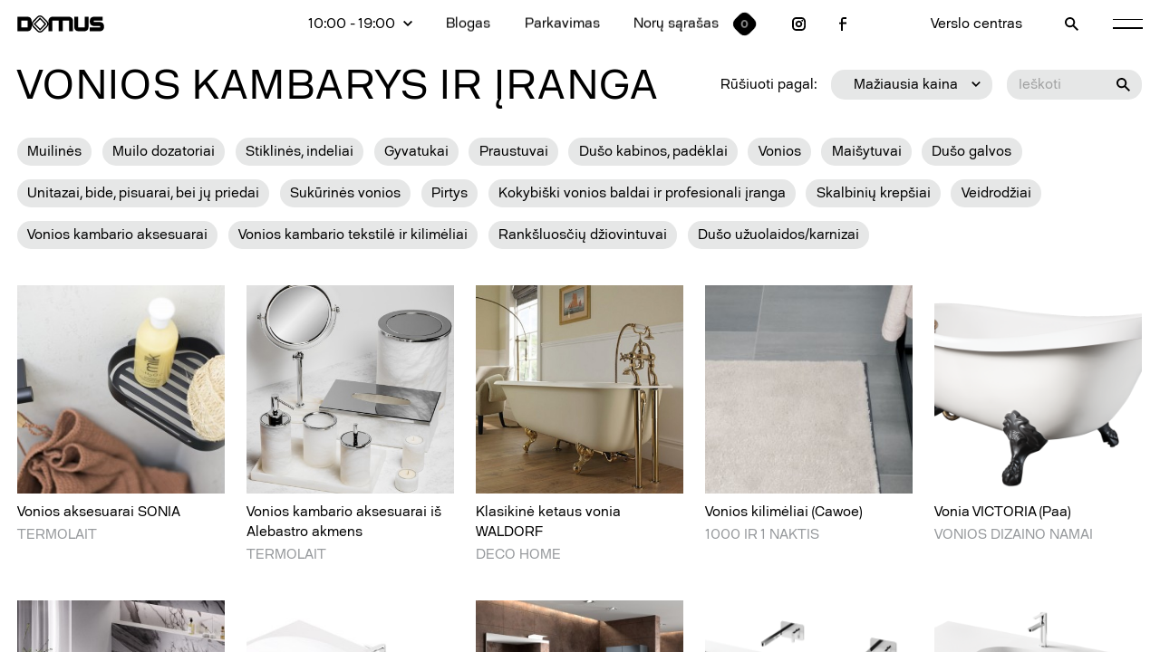

--- FILE ---
content_type: text/html; charset=UTF-8
request_url: https://www.domusgalerija.lt/produktai/vonios-kambarys-iranga/3?sort=asc
body_size: 10492
content:

<!DOCTYPE html>
<html>
<head>
    	<!-- Start cookieyes banner -->
	<script id="cookieyes" type="text/javascript" src="https://cdn-cookieyes.com/client_data/0169945af5cc78832aea7a2e/script.js"></script>
	<!-- End cookieyes banner -->
        <meta charset="utf-8">
    <meta http-equiv="X-UA-Compatible" content="IE=edge">
    <meta name="viewport" content="width=device-width, initial-scale=1.0, user-scalable=0, minimum-scale=1.0, maximum-scale=1.0">
    <meta name="msapplication-tap-highlight" content="no" />
    
            <title>
             Vonios kambarys ir įranga |            Domus galerija</title>
        <meta name="description"
            content="Vonia - &nbsp;jaukus, pilnavertis švaros, poilsio ar netgi SPA kambarys. 2020 - 2021 metais yra ir bus jaučiama dar stipresnė gamtos įtaka, einanti koja kojon su technologijomis, kurios padeda lengvai prisitaikyti prie žmogaus poreikių, taupyti ypač brangų laiką, palaikant higieną, bei švarą vonios kambaryje. Jei anksčiau technologijos vonios kambaryje buvo laikomos prabanga - šiomis dienomis, tai tampa norma. Šviesos technologijos, leidžiančios pagal nuotaiką keisti apšvietimo spektrą: nuo žadinančio šalto iki jaukaus šilto. Išmanieji klozetai, SPA elementai, garso kolonėles su belaidžiu valdymu.
	
	Jei&nbsp;šiame internetiniame puslapyje nurodytos prekių&nbsp;kainos ar kita informacija nesutampa su&nbsp;kainomis ar kita informacija konkrečioje parduotuvėje ar konkrečios parduotuvės internetiniame puslapyje,&nbsp;prašome vadovautis konkrečios parduotuvės/ konkrečios parduotuvės internetiniame puslapyje skelbiama informacija.">
    
    <link rel="stylesheet" href="https://www.domusgalerija.lt/combine/9aa611c14675e0f6169ff49561014595-1757408215?v=1.05">
    <link rel="icon" href="https://www.domusgalerija.lt/themes/www/assets/icons/favicon.ico">

       
    <!-- Google Tag Manager -->
  <script>(function(w,d,s,l,i){w[l]=w[l]||[];w[l].push({'gtm.start':
    new Date().getTime(),event:'gtm.js'});var f=d.getElementsByTagName(s)[0],
    j=d.createElement(s),dl=l!='dataLayer'?'&l='+l:'';j.async=true;j.src=
    'https://www.googletagmanager.com/gtm.js?id='+i+dl;f.parentNode.insertBefore(j,f);
    })(window,document,'script','dataLayer','GTM-5KBKT2V');</script>
  <!-- End Google Tag Manager -->
    <!-- Facebook Pixel Code -->
    <script>
    !function(f,b,e,v,n,t,s)
    {if(f.fbq)return;n=f.fbq=function(){n.callMethod?
    n.callMethod.apply(n,arguments):n.queue.push(arguments)};
    if(!f._fbq)f._fbq=n;n.push=n;n.loaded=!0;n.version='2.0';
    n.queue=[];t=b.createElement(e);t.async=!0;
    t.src=v;s=b.getElementsByTagName(e)[0];
    s.parentNode.insertBefore(t,s)}(window, document,'script',
    'https://connect.facebook.net/en_US/fbevents.js');
    fbq('init', '2740149859535522');
    fbq('track', 'PageView');
    </script>
    <!-- End Facebook Pixel Code -->
  
</head>
<body>
<!-- Google Tag Manager (noscript) -->
<noscript><iframe src="https://www.googletagmanager.com/ns.html?id=GTM-5KBKT2V"
height="0" width="0" style="display:none;visibility:hidden"></iframe></noscript>
<!-- End Google Tag Manager (noscript) -->
<noscript><img height="1" width="1" style="display:none"
    src="https://www.facebook.com/tr?id=2740149859535522&ev=PageView&noscript=1"/></noscript>
    <section class="main_menu" style="opacity: 0;">
        <div class="close no_line">
            <svg version="1.1" id="Layer_1" xmlns="http://www.w3.org/2000/svg" xmlns:xlink="http://www.w3.org/1999/xlink" x="0px" y="0px"
	 viewBox="0 0 1428 1428" style="enable-background:new 0 0 1428 1428;" xml:space="preserve">
<polygon points="1428,126.2 1301.7,0 714,587.8 126.2,0 0,126.2 587.7,714 0,1301.7 126.2,1428 714,840.2 1301.7,1428 1428,1301.7 
	840.2,714 "/>
</svg>
        </div>
        <div class="flex">
            <div class="left">
                <a href="/noru-sarasas" class="wishes mobile_only">
                    <span>Norų sąrašas</span>    
                    <span class="wishes_counter"><span>0</span></span>
                </a>
                <div class="big_menu_element">Salonai</div>
                                <a href="https://www.domusgalerija.lt/salonai/svetaines-miegamojo-baldai" class="menu_element" data-id="0">Svetainės, miegamojo baldai</a>
                                <a href="https://www.domusgalerija.lt/salonai/virtuves-baldai-ir-iranga" class="menu_element" data-id="1">Virtuvės baldai ir įranga</a>
                                <a href="https://www.domusgalerija.lt/salonai/apsvietimas" class="menu_element" data-id="2">Apšvietimas</a>
                                <a href="https://www.domusgalerija.lt/salonai/vonios-kambarys-iranga" class="menu_element" data-id="3">Vonios kambarys ir įranga</a>
                                <a href="https://www.domusgalerija.lt/salonai/sienu-lubu-apdaila" class="menu_element" data-id="4">Sienų, lubų apdaila</a>
                                <a href="https://www.domusgalerija.lt/salonai/tekstile-audiniai-uzuolaidos" class="menu_element" data-id="5">Tekstilė, audiniai, užuolaidos</a>
                                <a href="https://www.domusgalerija.lt/salonai/grindys-kilimai" class="menu_element" data-id="6">Grindys, kilimai</a>
                                <a href="https://www.domusgalerija.lt/salonai/biuro-interjero-baldai" class="menu_element" data-id="7">Biuro, darbo kambario baldai</a>
                                <a href="https://www.domusgalerija.lt/salonai/lauko-baldai-terasa-baseinas" class="menu_element" data-id="8">Lauko baldai, baseinai, kepsninės</a>
                                <a href="https://www.domusgalerija.lt/salonai/durys-laiptai" class="menu_element" data-id="9">Durys, laiptai</a>
                                <a href="https://www.domusgalerija.lt/salonai/zidiniaikrosneles" class="menu_element" data-id="10">Židiniai , krosnelės</a>
                                <a href="https://www.domusgalerija.lt/salonai/aksesuarai-ir-iranga" class="menu_element" data-id="11">Interjero aksesuarai</a>
                                <div class="swiper-container">
                    <div class="swiper-wrapper">
                                                <div class="swiper-slide"><img src="/storage/app/media/produktai/tituline3.jpg" alt="Svetainės, miegamojo baldai" /></div>
                                                <div class="swiper-slide"><img src="/storage/app/media/nolte%20web.jpg" alt="Virtuvės baldai ir įranga" /></div>
                                                <div class="swiper-slide"><img src="/storage/app/media/simetria%20sviestuvas.jpg" alt="Apšvietimas" /></div>
                                                <div class="swiper-slide"><img src="/storage/app/media/Kapri%20naujienos/nuances-plyteles-italgraniti-vonios-kambariui.jpg" alt="Vonios kambarys ir įranga" /></div>
                                                <div class="swiper-slide"><img src="/storage/app/media/pink%20web.jpg" alt="Sienų, lubų apdaila" /></div>
                                                <div class="swiper-slide"><img src="/storage/app/media/retroforma%20web.jpeg" alt="Tekstilė, audiniai, užuolaidos" /></div>
                                                <div class="swiper-slide"><img src="/storage/app/media/simetria%20klimas.jpg" alt="Grindys, kilimai" /></div>
                                                <div class="swiper-slide"><img src="/storage/app/media/biuro%20baldai.jpg" alt="Biuro, darbo kambario baldai" /></div>
                                                <div class="swiper-slide"><img src="/storage/app/media/laukas%20web.jpg" alt="Lauko baldai, baseinai, kepsninės" /></div>
                                                <div class="swiper-slide"><img src="/storage/app/media/laiptai.jpeg" alt="Durys, laiptai" /></div>
                                                <div class="swiper-slide"><img src="/storage/app/media/ugnis%20web.jpg" alt="Židiniai , krosnelės" /></div>
                                                <div class="swiper-slide"><img src="/storage/app/media/staliukas%20interjere%20web.jpg" alt="Interjero aksesuarai" /></div>
                                            </div>
                </div>
            </div>
            <div class="right">
                                                    <a href="https://www.domusgalerija.lt/produktai"  class="big_menu_element">Prekės</a>
                                    <a href="https://www.domusgalerija.lt/naujienos"  class="big_menu_element">Naujienos</a>
                                    <a href="https://www.domusgalerija.lt/akcijos"  class="big_menu_element">Akcijos</a>
                                    <a href="https://www.domusgalerija.lt/dovanu-cekis"  class="big_menu_element">Dovanų čekis</a>
                                    <a href="https://www.domusgalerija.lt/planas"  class="big_menu_element">Planas</a>
                                    <a href="/apie-domus-galerija#verslo-centras"  class="big_menu_element">Verslo centras</a>
                                    <a href="https://www.domusgalerija.lt/paslaugos"  class="big_menu_element">Paslaugos</a>
                                    <a href="/paslaugos#architektai"  class="big_menu_element">Architektai</a>
                                    <a href="https://www.domusgalerija.lt/apie-domus-galerija"  class="big_menu_element">Apie domus galeriją</a>
                                    <a href="https://www.domusgalerija.lt/kontaktai"  class="big_menu_element">Kontaktai</a>
                                            </div>
        </div>
    </section>

    <section class="search" style="opacity: 0;">
        <div class="close no_line">
            <svg version="1.1" id="Layer_1" xmlns="http://www.w3.org/2000/svg" xmlns:xlink="http://www.w3.org/1999/xlink" x="0px" y="0px"
	 viewBox="0 0 1428 1428" style="enable-background:new 0 0 1428 1428;" xml:space="preserve">
<polygon points="1428,126.2 1301.7,0 714,587.8 126.2,0 0,126.2 587.7,714 0,1301.7 126.2,1428 714,840.2 1301.7,1428 1428,1301.7 
	840.2,714 "/>
</svg>
        </div>
        <div class="search_holder">
            <input name="search" type="text" placeholder="Paieškos tekstas …" class="js-search" data-url="https://www.domusgalerija.lt/api/search" data-lang="lt" data-notfound="Nieko nerasta, bandykite kitą raktažodį!" />
            <div class="results js-result"></div>
        </div>
    </section>
        
    <header style="transform: translate3d(0,-100%,0);">
        <a href="https://www.domusgalerija.lt" class="logo no_line">
            <svg version="1.1" id="Layer_1" xmlns="http://www.w3.org/2000/svg" xmlns:xlink="http://www.w3.org/1999/xlink" x="0px" y="0px"
	 viewBox="0 0 1537 299.8" style="enable-background:new 0 0 1537 299.8;" xml:space="preserve">
<g>
	<path d="M287.9,149.9l113.6,113.6L515,149.9L401.5,36.3L287.9,149.9z M401.5,231l-81.1-81.1l81.1-81.1l81.1,81.1L401.5,231z"/>
	<path d="M1468.2,115.5h-114.7V92.5h160.6V23.7h-160.6c-38,0.1-68.8,30.8-68.8,68.8v23c0.1,38,30.8,68.8,68.8,68.8h114.7v22.9
		h-183.5V276h183.5c38-0.1,68.7-30.8,68.8-68.8v-22.9C1536.9,146.3,1506.2,115.5,1468.2,115.5z"/>
	<path d="M917.7,23.7H619.4c-38,0.1-68.8,30.8-68.8,68.8V143c-1.5-15.3-7.8-30.1-19.5-41.8L450,20.1c-26.9-26.8-70.4-26.8-97.3,0
		l-81.1,81.1c-11.1,11.1-17.3,25.2-19.2,39.6V92.5c-0.1-38-30.8-68.8-68.8-68.8H0v252.4h183.5c38-0.1,68.8-30.8,68.8-68.8v-48.3
		c1.9,14.5,8.1,28.5,19.2,39.6l65,64.9l16.2,16.2c26.9,26.8,70.4,26.8,97.3,0l81-81.1c11.7-11.7,17.9-26.6,19.5-41.8V276h68.8V92.5
		h114.7V276H803V92.5h114.7V276h68.8V92.5C986.4,54.6,955.6,23.8,917.7,23.7z M183.5,207.2H68.8V92.5h114.7V207.2z M514.8,182.6
		l-80.7,80.7c-18.1,17.9-47.2,17.9-65.3,0L336.6,231l-48.5-48.5c-17.9-18.1-17.9-47.2,0-65.3l80.7-80.7c18.1-17.9,47.2-17.9,65.3,0
		l80.7,80.7C532.7,135.3,532.7,164.5,514.8,182.6z"/>
	<path d="M1192.9,207.2h-114.7V23.7h-68.8v183.5c0.1,38,30.8,68.7,68.8,68.8h114.7c38-0.1,68.7-30.8,68.8-68.8V23.7h-68.8V207.2z"/>
</g>
</svg>
        </a>
        <div class="menu flex">
            <div class="menu flex desktop_only">
                                <div class="times">
                    <div class="times_main flex">
                        <div>10:00 - 19:00</div>
                        <div class="bird">
                            <svg version="1.1" id="Layer_1" xmlns="http://www.w3.org/2000/svg" xmlns:xlink="http://www.w3.org/1999/xlink" x="0px" y="0px"
	 viewBox="0 0 1374.5 848.2" style="enable-background:new 0 0 1374.5 848.2;" xml:space="preserve">
<polygon points="1213.7,0 687.2,526.4 160.9,0 0,160.9 687.2,848.2 1374.5,160.9 "/>
</svg>                        </div>
                    </div>
                    <div class="times_tooltip" style="opacity: 0;">
                        I-V 10:00 - 19:00

VI 10:00 - 16:00
                    </div>
                </div>
                                                                    <a href="https://www.domusgalerija.lt/blogas" >Blogas</a>
                                    <a href="https://www.domusgalerija.lt/parkavimas" >Parkavimas</a>
                                                <a href="/noru-sarasas" class="wishes">
                    <span>Norų sąrašas</span>    
                    <span class="wishes_counter"><span>0</span></span>
                </a>
                                <a href="https://instagram.com/domus_galerija/" target="_blank" class="insta no_line">
                    <svg version="1.1" id="Layer_1" xmlns="http://www.w3.org/2000/svg" xmlns:xlink="http://www.w3.org/1999/xlink" x="0px" y="0px"
	 viewBox="0 0 1294 1294" style="enable-background:new 0 0 1294 1294;" xml:space="preserve">
<g>
	<path d="M647,323.5c-178.7,0-323.5,144.8-323.5,323.5S468.3,970.5,647,970.5S970.5,825.7,970.5,647S825.7,323.5,647,323.5z
		 M647,808.8c-89.3,0-161.8-72.4-161.8-161.8S557.7,485.3,647,485.3S808.8,557.7,808.8,647S736.3,808.8,647,808.8z"/>
	<path d="M889.6,0H404.4C181.2,0.3,0.3,181.2,0,404.4v485.3c0.3,223.2,181.2,404.1,404.4,404.4h485.3
		c223.2-0.4,404-181.2,404.4-404.4V404.4C1293.6,181.2,1112.8,0.4,889.6,0z M1132.3,889.6c0,134-108.6,242.6-242.6,242.6H404.4
		c-134,0-242.6-108.6-242.6-242.6V404.4c0-134,108.6-242.6,242.6-242.6h485.3c134,0,242.6,108.6,242.6,242.6V889.6z"/>
	<circle cx="970.5" cy="323.5" r="80.9"/>
</g>
</svg>                </a>
                                                <a href="https://www.facebook.com/domusgalerija/" target="_blank"class="fb no_line">
                    <svg version="1.1" id="Layer_1" xmlns="http://www.w3.org/2000/svg" xmlns:xlink="http://www.w3.org/1999/xlink" x="0px" y="0px"
	 viewBox="0 0 941.5 1883" style="enable-background:new 0 0 941.5 1883;" xml:space="preserve">
<path d="M588.4,235.4h353.1V0H588.4c-195,0-353.1,158-353.1,353.1v353.1H0v235.4h235.4V1883h235.4V941.5h470.8V706.1H470.8V353.1
	C470.8,288,523.4,235.4,588.4,235.4z"/>
</svg>                </a>
                            </div>
            <div class="menu flex right_menu">
                                                    <a href="/apie-domus-galerija#verslo-centras" class="desktop_only" >Verslo centras</a>
                                                <div class="clock no_line mobile_only" data-open-time>
                    <svg version="1.1" id="Layer_1" xmlns="http://www.w3.org/2000/svg" xmlns:xlink="http://www.w3.org/1999/xlink" x="0px" y="0px"
	 viewBox="0 0 1883 1883" style="enable-background:new 0 0 1883 1883;" xml:space="preserve">
	<polygon points="988.2,470.8 847,470.8 847,1035.7 1341.3,1332.3 1412,1216.9 988.6,965.5 	"/>
	<path d="M942.5,0c-0.8,0-1.5,0-2.3,0C420.2,0.7-0.7,422.9,0,942.8c0.7,520,422.9,940.9,942.8,940.2
		c519.4-0.7,940.2-422.1,940.2-941.5C1883.3,421.8,1462.2,0.3,942.5,0z M941.5,1694.7c-0.1,0-0.3,0-0.4,0
		c-416,0-753.2-337.2-753.2-753.2s337.2-753.2,753.2-753.2s753.2,337.2,753.2,753.2C1694.4,1357.4,1357.4,1694.6,941.5,1694.7z"/>
</svg>                </div>
                <a href="tel:+370 656 39 033" class="phone no_line mobile_only">
                    <svg version="1.1" id="Layer_1" xmlns="http://www.w3.org/2000/svg" xmlns:xlink="http://www.w3.org/1999/xlink" x="0px" y="0px"
	 viewBox="0 0 1634.1 1634.1" style="enable-background:new 0 0 1634.1 1634.1;" xml:space="preserve">
<path d="M1543.4,1135.8c-110.2,0.1-219.8-17.3-324.5-51.7c-9-3.3-18.6-4.8-28.1-4.5c-24.1,0.1-47.2,9.6-64.4,26.4
	l-199.7,199.7C669.3,1174,459.9,964.7,328.3,707.3l200-199.8c24.3-24.2,32.9-60,22.3-92.6C516.2,310.2,498.7,200.6,499,90.4
	c-0.4-49.8-40.6-90-90.4-90.4H90.8C40.7,0.2,0.2,40.7,0,90.8c-0.1,852.3,690.9,1543.3,1543.2,1543.4c0.1,0,0.1,0,0.2,0
	c50.1-0.2,90.6-40.7,90.8-90.8v-316.8C1634,1176.5,1593.4,1135.9,1543.4,1135.8z M184.5,181.5h136.9c5.2,79.6,18.9,158.4,40.8,235.1
	L253.3,525.7C215.4,414.5,192.3,298.8,184.5,181.5z M1452.2,1449.2c-117.4-8.1-233.3-31-345-68l109-108.2v0.1
	c77,21.7,156.1,35.4,236,40.8V1449.2z"/>
</svg>
                </a>
                <div class="search no_line">
                    <svg version="1.1" id="Layer_1" xmlns="http://www.w3.org/2000/svg" xmlns:xlink="http://www.w3.org/1999/xlink" x="0px" y="0px"
	 viewBox="0 0 1411.5 1411.6" style="enable-background:new 0 0 1411.5 1411.6;" xml:space="preserve">
<path d="M960.9,836.2c130.6-183.7,130.6-429.9,0-613.6C791.4-15.7,460.9-71.4,222.7,98C-15.7,267.4-71.4,598,98,836.2
	c169.4,238.3,500,294.1,738.2,124.6l450.5,450.7l124.7-124.7L960.9,836.2z M529.8,882.5c-194.7,0-352.6-157.9-352.6-352.6
	c0.3-194.6,158-352.3,352.6-352.6c194.7,0,352.6,157.9,352.6,352.6S724.6,882.5,529.8,882.5z"/>
</svg>
                </div>
                <div class="burger no_line">
                    <div class="plank"></div>
                    <div class="plank"></div>
                </div>
            </div>
        </div>
    </header>

    <main>
        <div>
<div class="page products_page filter_page white_page">

    <section class="filter_top wrapper has_scroll">
        <h1>Prekės</h1>
        <div class="list">
                                                                            <div class="column">
                                        <a href="https://www.domusgalerija.lt/produktai/svetaines-miegamojo-baldai?sort=asc" >Svetainės, miegamojo baldai</a>
                                        <a href="https://www.domusgalerija.lt/produktai/virtuves-baldai-ir-iranga?sort=asc" >Virtuvės baldai ir įranga</a>
                                        <a href="https://www.domusgalerija.lt/produktai/apsvietimas?sort=asc" >Apšvietimas</a>
                                        <a href="https://www.domusgalerija.lt/produktai/vonios-kambarys-iranga?sort=asc" class="active">Vonios kambarys ir įranga</a>
                                    </div>
                <div class="column">
                                        <a href="https://www.domusgalerija.lt/produktai/sienu-lubu-apdaila?sort=asc" >Sienų, lubų apdaila</a>
                                        <a href="https://www.domusgalerija.lt/produktai/tekstile-audiniai-uzuolaidos?sort=asc" >Tekstilė, audiniai, užuolaidos</a>
                                        <a href="https://www.domusgalerija.lt/produktai/grindys-kilimai?sort=asc" >Grindys, kilimai</a>
                                        <a href="https://www.domusgalerija.lt/produktai/biuro-interjero-baldai?sort=asc" >Biuro, darbo kambario baldai</a>
                                    </div>
                <div class="column">
                                                            <a href="https://www.domusgalerija.lt/produktai/lauko-baldai-terasa-baseinas?sort=asc" >Lauko baldai, baseinai, kepsninės</a>
                                        <a href="https://www.domusgalerija.lt/produktai/durys-laiptai?sort=asc" >Durys, laiptai</a>
                                        <a href="https://www.domusgalerija.lt/produktai/zidiniaikrosneles?sort=asc" >Židiniai , krosnelės</a>
                                        <a href="https://www.domusgalerija.lt/produktai/aksesuarai-ir-iranga?sort=asc" >Interjero aksesuarai</a>
                                    </div>
                    </div>
                <p class="description">
            Vonia - &nbsp;jaukus, pilnavertis švaros, poilsio ar netgi SPA kambarys. 2020 - 2021 metais yra ir bus jaučiama dar stipresnė gamtos įtaka, einanti koja kojon su technologijomis, kurios padeda lengvai prisitaikyti prie žmogaus poreikių, taupyti ypač brangų laiką, palaikant higieną, bei švarą vonios kambaryje. Jei anksčiau technologijos vonios kambaryje buvo laikomos prabanga - šiomis dienomis, tai tampa norma. Šviesos technologijos, leidžiančios pagal nuotaiką keisti apšvietimo spektrą: nuo žadinančio šalto iki jaukaus šilto. Išmanieji klozetai, SPA elementai, garso kolonėles su belaidžiu valdymu.
	<br>
	<br><strong><em>Jei&nbsp;</em></strong><strong><em>š</em></strong><strong><em>iame internetiniame puslapyje nurodytos preki</em></strong><strong><em>ų</em></strong><strong><em>&nbsp;kainos ar kita informacija nesutampa su&nbsp;</em></strong><strong><em>kainomis ar kita informacija konkre</em></strong><strong><em>č</em></strong><strong><em>ioje parduotuv</em></strong><strong><em>ė</em></strong><strong><em>je ar konkre</em></strong><strong><em>č</em></strong><strong><em>ios parduotuv</em></strong><strong><em>ė</em></strong><strong><em>s internetiniame puslapyje,&nbsp;</em></strong><strong><em>pra</em></strong><strong><em>š</em></strong><strong><em>ome vadovautis konkre</em></strong><strong><em>č</em></strong><strong><em>ios parduotuv</em></strong><strong><em>ė</em></strong><strong><em>s/ konkre</em></strong><strong><em>č</em></strong><strong><em>ios parduotuv</em></strong><strong><em>ė</em></strong><strong><em>s internetiniame puslapyje skelbiama informacija.</em></strong>
        </p>
            </section>

    <section class="filter_main grid_5 wrapper has_scroll" id="vonios-kambarys-iranga">
        <div class="filter_head flex">
                        <h2>Vonios kambarys ir įranga</h2>
                        <div class="filter_inputs">
                <div class="filter_label">Rūšiuoti pagal:</div>
                <div class="select">
                    <div class="selected_holder">
                        <div class="selected">
                                                Mažiausia kaina
                                                </div>
                        <svg version="1.1" id="Layer_1" xmlns="http://www.w3.org/2000/svg" xmlns:xlink="http://www.w3.org/1999/xlink" x="0px" y="0px"
	 viewBox="0 0 1374.5 848.2" style="enable-background:new 0 0 1374.5 848.2;" xml:space="preserve">
<polygon points="1213.7,0 687.2,526.4 160.9,0 0,160.9 687.2,848.2 1374.5,160.9 "/>
</svg>                    </div>
                    <div class="select_options">
                                                <a href="https://www.domusgalerija.lt/produktai/vonios-kambarys-iranga/3?sort=created_at" class="option">Naujausia prekė</a>
                        <a href="https://www.domusgalerija.lt/produktai/vonios-kambarys-iranga/3?sort=asc" class="option">Mažiausia kaina</a>
                        <a href="https://www.domusgalerija.lt/produktai/vonios-kambarys-iranga/3?sort=desc" class="option">Didžiausia kaina</a>
                                            </div>
                </div>
                <div class="input_holder">
                    <form action="" method="get">
                        <input type="hidden" name="sort" value="asc" />                        <input type="text" name="filter" placeholder="Ieškoti" value=""/>
                        <button class="input_holder--btn"><svg version="1.1" id="Layer_1" xmlns="http://www.w3.org/2000/svg" xmlns:xlink="http://www.w3.org/1999/xlink" x="0px" y="0px"
	 viewBox="0 0 1411.5 1411.6" style="enable-background:new 0 0 1411.5 1411.6;" xml:space="preserve">
<path d="M960.9,836.2c130.6-183.7,130.6-429.9,0-613.6C791.4-15.7,460.9-71.4,222.7,98C-15.7,267.4-71.4,598,98,836.2
	c169.4,238.3,500,294.1,738.2,124.6l450.5,450.7l124.7-124.7L960.9,836.2z M529.8,882.5c-194.7,0-352.6-157.9-352.6-352.6
	c0.3-194.6,158-352.3,352.6-352.6c194.7,0,352.6,157.9,352.6,352.6S724.6,882.5,529.8,882.5z"/>
</svg>
</button>
                    </form>
                </div>
            </div>
        </div>

        <div class="tags">
                                            <a href="https://www.domusgalerija.lt/produktai/vonios-kambarys-iranga/muilines" class="tag ">Muilinės</a>
                                <a href="https://www.domusgalerija.lt/produktai/vonios-kambarys-iranga/muilo-dozatoriai" class="tag ">Muilo dozatoriai</a>
                                <a href="https://www.domusgalerija.lt/produktai/vonios-kambarys-iranga/stiklines-indeliai" class="tag ">Stiklinės, indeliai</a>
                                <a href="https://www.domusgalerija.lt/produktai/vonios-kambarys-iranga/gyvatukai" class="tag ">Gyvatukai</a>
                                <a href="https://www.domusgalerija.lt/produktai/vonios-kambarys-iranga/praustuvai" class="tag ">Praustuvai</a>
                                <a href="https://www.domusgalerija.lt/produktai/vonios-kambarys-iranga/duso-kabinos-padeklai" class="tag ">Dušo kabinos, padėklai</a>
                                <a href="https://www.domusgalerija.lt/produktai/vonios-kambarys-iranga/vonios" class="tag ">Vonios</a>
                                <a href="https://www.domusgalerija.lt/produktai/vonios-kambarys-iranga/maisytuvai" class="tag ">Maišytuvai</a>
                                <a href="https://www.domusgalerija.lt/produktai/vonios-kambarys-iranga/duso-galvos" class="tag ">Dušo galvos</a>
                                <a href="https://www.domusgalerija.lt/produktai/vonios-kambarys-iranga/unitazai-bide-pisuarai-bei-ju-priedai" class="tag ">Unitazai, bide, pisuarai, bei jų priedai</a>
                                <a href="https://www.domusgalerija.lt/produktai/vonios-kambarys-iranga/sukurines-vonios" class="tag ">Sukūrinės vonios</a>
                                <a href="https://www.domusgalerija.lt/produktai/vonios-kambarys-iranga/pirtys" class="tag ">Pirtys</a>
                                <a href="https://www.domusgalerija.lt/produktai/vonios-kambarys-iranga/kokybiski-vonios-baldai-ir-profesionali-iranga" class="tag ">Kokybiški vonios baldai ir profesionali įranga</a>
                                <a href="https://www.domusgalerija.lt/produktai/vonios-kambarys-iranga/skalbiniu-krepsiai" class="tag ">Skalbinių krepšiai</a>
                                <a href="https://www.domusgalerija.lt/produktai/vonios-kambarys-iranga/veidrodziai" class="tag ">Veidrodžiai</a>
                                <a href="https://www.domusgalerija.lt/produktai/vonios-kambarys-iranga/vonios-kambario-aksesuarai" class="tag ">Vonios kambario aksesuarai</a>
                                <a href="https://www.domusgalerija.lt/produktai/vonios-kambarys-iranga/vonios-kambario-tekstile-ir-kilimeliai" class="tag ">Vonios kambario tekstilė ir kilimėliai</a>
                                <a href="https://www.domusgalerija.lt/produktai/vonios-kambarys-iranga/ranksluosciu-dziovintuvai" class="tag ">Rankšluosčių džiovintuvai</a>
                                <a href="https://www.domusgalerija.lt/produktai/vonios-kambarys-iranga/duso-uzuolaidoskarnizai" class="tag ">Dušo užuolaidos/karnizai</a>
                                    </div>

                <div class="grid">
                        <a href="https://www.domusgalerija.lt/produktai/vonios-kambarys-iranga/vonios-kambario-aksesuarai/660-vonios-aksesuarai-sonia" class="grid_element">
                <div class="aspect_holder">
                                        <img src="/storage/app/resized/e89/176/9ee/s5_a_6g_resized_e891769ee4255d0773b8d4fad8966f3c782499c0.jpg" alt="Vonios aksesuarai SONIA" />
                                    </div>
                <div class="grid_text">Vonios aksesuarai SONIA</div>
                                <div class="grid_grey">TERMOLAIT</div>
                            </a>
                        <a href="https://www.domusgalerija.lt/produktai/vonios-kambarys-iranga/vonios-kambario-aksesuarai/vonios-kambario-aksesuarai-is-alebastro-akmens" class="grid_element">
                <div class="aspect_holder">
                                        <img src="/storage/app/resized/27d/dda/e72/alabaster_resized_27dddae7244cbde5bf43ee544549f7dfcd08fe17.jpg" alt="Vonios kambario aksesuarai iš Alebastro akmens" />
                                    </div>
                <div class="grid_text">Vonios kambario aksesuarai iš Alebastro akmens</div>
                                <div class="grid_grey">TERMOLAIT</div>
                            </a>
                        <a href="https://www.domusgalerija.lt/produktai/vonios-kambarys-iranga/vonios/klasikine-ketaus-vonia-waldorf" class="grid_element">
                <div class="aspect_holder">
                                        <img src="/storage/app/resized/6d2/bdb/f39/4%20waldorf%20vonia_resized_6d2bdbf391e29be344e3040f1098f80d5edd14e3.jpg" alt="Klasikinė ketaus vonia WALDORF" />
                                    </div>
                <div class="grid_text">Klasikinė ketaus vonia WALDORF</div>
                                <div class="grid_grey">DECO HOME</div>
                            </a>
                        <a href="https://www.domusgalerija.lt/produktai/vonios-kambarys-iranga/vonios-kambario-tekstile-ir-kilimeliai/vonios-kilimeliai-cawoe" class="grid_element">
                <div class="aspect_holder">
                                        <img src="/storage/app/resized/605/865/ba3/11_resized_605865ba36a1f5f2056512960ab2244d219084d7.jpg" alt="Vonios kilimėliai (Cawoe)" />
                                    </div>
                <div class="grid_text">Vonios kilimėliai (Cawoe)</div>
                                <div class="grid_grey">1000 IR 1 NAKTIS</div>
                            </a>
                        <a href="https://www.domusgalerija.lt/produktai/vonios-kambarys-iranga/vonios/vonia-victoria-paa" class="grid_element">
                <div class="aspect_holder">
                                        <img src="/storage/app/resized/4b9/f08/4c6/nuotrauka_9_resized_4b9f084c6710c2285a6aba1d27e74373752232a1.png" alt="Vonia VICTORIA (Paa)" />
                                    </div>
                <div class="grid_text">Vonia VICTORIA (Paa)</div>
                                <div class="grid_grey">VONIOS DIZAINO NAMAI</div>
                            </a>
                        <a href="https://www.domusgalerija.lt/produktai/vonios-kambarys-iranga/vonios/vonia-deco-shape-paa" class="grid_element">
                <div class="aspect_holder">
                                        <img src="/storage/app/resized/272/b5b/64c/nuotrauka8a_resized_272b5b64c2ad4386b57d162300e7525b70f7f72b.jpg" alt="Vonia DECO SHAPE (Paa)" />
                                    </div>
                <div class="grid_text">Vonia DECO SHAPE (Paa)</div>
                                <div class="grid_grey">VONIOS DIZAINO NAMAI</div>
                            </a>
                        <a href="https://www.domusgalerija.lt/produktai/vonios-kambarys-iranga/vonios/vonia-deco-wall-paa" class="grid_element">
                <div class="aspect_holder">
                                        <img src="/storage/app/resized/ca9/6e6/936/nuotrauka_7a_resized_ca96e69363931c6cc71f2a0aa6fdb569b7d24b57.jpg" alt="Vonia DECO WALL (Paa)" />
                                    </div>
                <div class="grid_text">Vonia DECO WALL (Paa)</div>
                                <div class="grid_grey">VONIOS DIZAINO NAMAI</div>
                            </a>
                        <a href="https://www.domusgalerija.lt/produktai/vonios-kambarys-iranga/kokybiski-vonios-baldai-ir-profesionali-iranga/vonios-kambario-baldai-evolve" class="grid_element">
                <div class="aspect_holder">
                                        <img src="/storage/app/resized/a04/6ab/244/evo_a_18g_resized_a046ab244d623de0c6dadcb429fb930b085d0f83.jpg" alt="Vonios kambario baldai EVOLVE" />
                                    </div>
                <div class="grid_text">Vonios kambario baldai EVOLVE</div>
                                <div class="grid_grey">TERMOLAIT</div>
                            </a>
                        <a href="https://www.domusgalerija.lt/produktai/vonios-kambarys-iranga/praustuvai/praustuvas-flow-paa" class="grid_element">
                <div class="aspect_holder">
                                        <img src="/storage/app/resized/f39/c07/0f3/nuotrauka_5a_resized_f39c070f3eb3fd5e928bb1d58bf528e800b0fb9e.png" alt="Praustuvas FLOW (Paa)" />
                                    </div>
                <div class="grid_text">Praustuvas FLOW (Paa)</div>
                                <div class="grid_grey">VONIOS DIZAINO NAMAI</div>
                            </a>
                        <a href="https://www.domusgalerija.lt/produktai/vonios-kambarys-iranga/praustuvai/vonios-spintele-su-praustuvu-modo-ovo-paa" class="grid_element">
                <div class="aspect_holder">
                                        <img src="/storage/app/resized/fda/667/db4/nuotrauka_4_resized_fda667db4b556ce9c1a057e35c73d58513ff3d2f.png" alt="Vonios spintelė su praustuvu MODO OVO (Paa)" />
                                    </div>
                <div class="grid_text">Vonios spintelė su praustuvu MODO OVO (Paa)</div>
                                <div class="grid_grey">VONIOS DIZAINO NAMAI</div>
                            </a>
                        <a href="https://www.domusgalerija.lt/produktai/vonios-kambarys-iranga/default/stalvirsis-praustuvui-modo-credo-paa" class="grid_element">
                <div class="aspect_holder">
                                        <img src="/storage/app/resized/920/983/f0e/nuotrauka_3_3_resized_920983f0e4a75d4c1edf127b3f76b34e224737a4.jpg" alt="Stalviršis praustuvui MODO CREDO (Paa)" />
                                    </div>
                <div class="grid_text">Stalviršis praustuvui MODO CREDO (Paa)</div>
                                <div class="grid_grey">VONIOS DIZAINO NAMAI</div>
                            </a>
                        <a href="https://www.domusgalerija.lt/produktai/vonios-kambarys-iranga/default/stalvirsis-praustuvui-paa" class="grid_element">
                <div class="aspect_holder">
                                        <img src="/storage/app/resized/56a/459/ca8/nuotrauka_1_1_resized_56a459ca8fb2051fb53ac0b81eed2643d37ecc44.jpg" alt="Stalviršis praustuvui (Paa)" />
                                    </div>
                <div class="grid_text">Stalviršis praustuvui (Paa)</div>
                                <div class="grid_grey">VONIOS DIZAINO NAMAI</div>
                            </a>
                        <a href="https://www.domusgalerija.lt/produktai/vonios-kambarys-iranga/praustuvai/705-vonios-kambario-baldai-sonia" class="grid_element">
                <div class="aspect_holder">
                                        <img src="/storage/app/resized/e36/0c6/b61/pataisymas4_resized_e360c6b61d8d5084f083d0c33582b3b1820010ab.png" alt="Vonios kambario baldai SONIA" />
                                    </div>
                <div class="grid_text">Vonios kambario baldai SONIA</div>
                                <div class="grid_grey">TERMOLAIT</div>
                            </a>
                        <a href="https://www.domusgalerija.lt/produktai/vonios-kambarys-iranga/praustuvai/395-vonios-kambario-baldai-sonia" class="grid_element">
                <div class="aspect_holder">
                                        <img src="/storage/app/resized/410/de6/4c4/pataisymas1_resized_410de64c4037b42b11ae9b8e3534161f0dc76653.png" alt="Vonios kambario baldai SONIA" />
                                    </div>
                <div class="grid_text">Vonios kambario baldai SONIA</div>
                                <div class="grid_grey">TERMOLAIT</div>
                            </a>
                        <a href="https://www.domusgalerija.lt/produktai/vonios-kambarys-iranga/praustuvai/apvali-varine-vonia-ir-praustuvai" class="grid_element">
                <div class="aspect_holder">
                                        <img src="/storage/app/resized/ffc/936/5e7/Apvali%2C%20varin%C4%97%20vonia%20ir%20praustuvai_resized_ffc9365e7293a79d75e4b9f5bb837451b21fc1ad.jpg" alt="Apvali, varinė vonia ir praustuvai" />
                                    </div>
                <div class="grid_text">Apvali, varinė vonia ir praustuvai</div>
                                <div class="grid_grey">ROSENTHAL</div>
                            </a>
                        <a href="https://www.domusgalerija.lt/produktai/vonios-kambarys-iranga/praustuvai/artis-praustuvai-villeroyboch" class="grid_element">
                <div class="aspect_holder">
                                        <img src="/storage/app/resized/f84/002/864/villeroyboch_artis_resized_f84002864b05126df6af8843798aaa7826c695f5.jpg" alt="ARTIS praustuvai  (Villeroy&amp;Boch)" />
                                    </div>
                <div class="grid_text">ARTIS praustuvai  (Villeroy&amp;Boch)</div>
                                <div class="grid_grey">VONIOS DIZAINO NAMAI</div>
                            </a>
                        <a href="https://www.domusgalerija.lt/produktai/vonios-kambarys-iranga/maisytuvai/amerikieciu-gamintojo-maisytuvai-graff" class="grid_element">
                <div class="aspect_holder">
                                        <img src="/storage/app/resized/dc6/480/474/Amerikie%C4%8Di%C5%B3%20gamintojo%20mai%C5%A1ytuvai%20Graff_0_resized_dc6480474340a2e7b41fd344d465db3edf2ed8b0.jpg" alt="Amerikiečių gamintojo maišytuvai GRAFF" />
                                    </div>
                <div class="grid_text">Amerikiečių gamintojo maišytuvai GRAFF</div>
                                <div class="grid_grey">ROSENTHAL</div>
                            </a>
                        <a href="https://www.domusgalerija.lt/produktai/vonios-kambarys-iranga/praustuvai/sanitarine-keramikos-serija-klasik" class="grid_element">
                <div class="aspect_holder">
                                        <img src="/storage/app/resized/e34/38b/0f0/Creavit%20Klasik_resized_e3438b0f0369c2dfe42ee6ca52ee40c6a5d7db7e.jpg" alt="Sanitarinė keramikos serija KLASIK" />
                                    </div>
                <div class="grid_text">Sanitarinė keramikos serija KLASIK</div>
                                <div class="grid_grey">ROSENTHAL</div>
                            </a>
                        <a href="https://www.domusgalerija.lt/produktai/vonios-kambarys-iranga/praustuvai/kolekcija-duravit-happy-d2" class="grid_element">
                <div class="aspect_holder">
                                        <img src="/storage/app/resized/38b/65f/3f4/duravit_happy_d.2_muresta_resized_38b65f3f48eeef325b3e23b0083610d629fbf63f.jpg" alt="Kolekcija DURAVIT HAPPY D.2" />
                                    </div>
                <div class="grid_text">Kolekcija DURAVIT HAPPY D.2</div>
                                <div class="grid_grey">MURESTA</div>
                            </a>
                        <a href="https://www.domusgalerija.lt/produktai/vonios-kambarys-iranga/maisytuvai/kolekcija-laufen-ilbagnoalessi-one" class="grid_element">
                <div class="aspect_holder">
                                        <img src="/storage/app/resized/109/00f/f1e/ilbagnoalessi_one_laufen_resized_10900ff1e89dec8c0667eaf748749daf75817217.jpeg" alt="Kolekcija  Laufen ILBAGNOALESSI ONE" />
                                    </div>
                <div class="grid_text">Kolekcija  Laufen ILBAGNOALESSI ONE</div>
                                <div class="grid_grey">MURESTA</div>
                            </a>
                        <a href="https://www.domusgalerija.lt/produktai/vonios-kambarys-iranga/maisytuvai/maisytuvu-kolekcija-laufen-curveprime" class="grid_element">
                <div class="aspect_holder">
                                        <img src="/storage/app/resized/223/1ad/1c6/laufen-curveprime_resized_2231ad1c682b6ecbf3d5db60a7ccfb0ae627b1d3.jpeg" alt="Maišytuvų kolekcija LAUFEN CURVEPRIME" />
                                    </div>
                <div class="grid_text">Maišytuvų kolekcija LAUFEN CURVEPRIME</div>
                                <div class="grid_grey">MURESTA</div>
                            </a>
                        <a href="https://www.domusgalerija.lt/produktai/vonios-kambarys-iranga/vonios/akmens-mases-vonia-pembroke-victoria-albert" class="grid_element">
                <div class="aspect_holder">
                                        <img src="/storage/app/resized/50c/b47/d02/pembroke_pagrindine_resized_50cb47d02f724317ef58255318c8635d6e3b8bd4.jpg" alt="Akmens masės vonia PEMBROKE (Victoria &amp; Albert)" />
                                    </div>
                <div class="grid_text">Akmens masės vonia PEMBROKE (Victoria &amp; Albert)</div>
                                <div class="grid_grey">DECO HOME</div>
                            </a>
                        <a href="https://www.domusgalerija.lt/produktai/vonios-kambarys-iranga/duso-galvos/duso-komplektai-hansgrohe-raindance" class="grid_element">
                <div class="aspect_holder">
                                        <img src="/storage/app/resized/0d2/2fc/2b3/hansgrohe_raindance_muresta_resized_0d22fc2b31269d36691a63f77be9da638ce97af4.jpg" alt="Dušo komplektai HANSGROHE RAINDANCE" />
                                    </div>
                <div class="grid_text">Dušo komplektai HANSGROHE RAINDANCE</div>
                                <div class="grid_grey">MURESTA</div>
                            </a>
                        <a href="https://www.domusgalerija.lt/produktai/vonios-kambarys-iranga/vonios/akmens-mases-vonia-eldon-victoria-albert" class="grid_element">
                <div class="aspect_holder">
                                        <img src="/storage/app/resized/de9/9e2/412/eldon_pagrindine_resized_de99e2412987cabd753d0415342e0246787ecfa3.jpg" alt="Akmens masės vonia ELDON (Victoria &amp; Albert)" />
                                    </div>
                <div class="grid_text">Akmens masės vonia ELDON (Victoria &amp; Albert)</div>
                                <div class="grid_grey">DECO HOME</div>
                            </a>
                        <a href="https://www.domusgalerija.lt/produktai/vonios-kambarys-iranga/maisytuvai/virtuviniai-maisytuvai-hansgrohe" class="grid_element">
                <div class="aspect_holder">
                                        <img src="/storage/app/resized/2f8/4b4/fd2/virtuves_maisytuvas_hansgrohe_muresta_resized_2f84b4fd288d5c0497eb44bde3bf1a634614c871.jpg" alt="Virtuviniai maišytuvai HANSGROHE" />
                                    </div>
                <div class="grid_text">Virtuviniai maišytuvai HANSGROHE</div>
                                <div class="grid_grey">MURESTA</div>
                            </a>
                    </div>
            </section>

                        <section class="pagination wrapper">
        <a href="https://www.domusgalerija.lt/produktai/vonios-kambarys-iranga/2?sort=asc" class="no_line">
            <svg version="1.1" id="Layer_1" xmlns="http://www.w3.org/2000/svg" xmlns:xlink="http://www.w3.org/1999/xlink" x="0px" y="0px"
	 viewBox="0 0 1615 751.7" style="enable-background:new 0 0 1615 751.7;" xml:space="preserve">
    <polygon fill="#ffffff" points="1615,332.7 165.2,332.7 436.9,61 375.8,0 0,375.8 375.8,751.7 436.9,690.6 165.2,419 1615,419 "/>
</svg>
        </a>
                                    <a href="https://www.domusgalerija.lt/produktai/vonios-kambarys-iranga/1?sort=asc" >1</a>
                                                    <a href="https://www.domusgalerija.lt/produktai/vonios-kambarys-iranga/2?sort=asc" >2</a>
                                                    <a href="https://www.domusgalerija.lt/produktai/vonios-kambarys-iranga/3?sort=asc" class="active">3</a>
                                                    <a href="https://www.domusgalerija.lt/produktai/vonios-kambarys-iranga/4?sort=asc" >4</a>
                                                    <a href="https://www.domusgalerija.lt/produktai/vonios-kambarys-iranga/5?sort=asc" >5</a>
                                                                                                                                                                                                                                                                                <span>...</span>                <a href="https://www.domusgalerija.lt/produktai/vonios-kambarys-iranga/17?sort=asc" >17</a>
                            <a href="https://www.domusgalerija.lt/produktai/vonios-kambarys-iranga/4?sort=asc" class="no_line">
            <svg version="1.1" id="Layer_1" xmlns="http://www.w3.org/2000/svg" xmlns:xlink="http://www.w3.org/1999/xlink" x="0px" y="0px"
	 viewBox="0 0 1615 751.7" style="enable-background:new 0 0 1615 751.7;" xml:space="preserve">
    <polygon fill="#ffffff" points="0,419 1449.8,419 1178.2,690.6 1239.2,751.7 1615,375.8 1239.2,0 1178.2,61 1449.8,332.7 0,332.7 "/>
</svg>
        </a>
    </section>
        
</div>
<script>
(function() {
    if(document.getElementById('vonios-kambarys-iranga'))
        document.getElementById('vonios-kambarys-iranga').scrollIntoView({ 
            behavior: 'smooth',
            block: 'start',
        });
})();
</script>
<footer>
    <div class="flex">
        <a href="https://www.domusgalerija.lt" class="logo no_line">
            <svg version="1.1" id="Layer_1" xmlns="http://www.w3.org/2000/svg" xmlns:xlink="http://www.w3.org/1999/xlink" x="0px" y="0px"
	 viewBox="0 0 1537 299.8" style="enable-background:new 0 0 1537 299.8;" xml:space="preserve">
<g>
	<path d="M287.9,149.9l113.6,113.6L515,149.9L401.5,36.3L287.9,149.9z M401.5,231l-81.1-81.1l81.1-81.1l81.1,81.1L401.5,231z"/>
	<path d="M1468.2,115.5h-114.7V92.5h160.6V23.7h-160.6c-38,0.1-68.8,30.8-68.8,68.8v23c0.1,38,30.8,68.8,68.8,68.8h114.7v22.9
		h-183.5V276h183.5c38-0.1,68.7-30.8,68.8-68.8v-22.9C1536.9,146.3,1506.2,115.5,1468.2,115.5z"/>
	<path d="M917.7,23.7H619.4c-38,0.1-68.8,30.8-68.8,68.8V143c-1.5-15.3-7.8-30.1-19.5-41.8L450,20.1c-26.9-26.8-70.4-26.8-97.3,0
		l-81.1,81.1c-11.1,11.1-17.3,25.2-19.2,39.6V92.5c-0.1-38-30.8-68.8-68.8-68.8H0v252.4h183.5c38-0.1,68.8-30.8,68.8-68.8v-48.3
		c1.9,14.5,8.1,28.5,19.2,39.6l65,64.9l16.2,16.2c26.9,26.8,70.4,26.8,97.3,0l81-81.1c11.7-11.7,17.9-26.6,19.5-41.8V276h68.8V92.5
		h114.7V276H803V92.5h114.7V276h68.8V92.5C986.4,54.6,955.6,23.8,917.7,23.7z M183.5,207.2H68.8V92.5h114.7V207.2z M514.8,182.6
		l-80.7,80.7c-18.1,17.9-47.2,17.9-65.3,0L336.6,231l-48.5-48.5c-17.9-18.1-17.9-47.2,0-65.3l80.7-80.7c18.1-17.9,47.2-17.9,65.3,0
		l80.7,80.7C532.7,135.3,532.7,164.5,514.8,182.6z"/>
	<path d="M1192.9,207.2h-114.7V23.7h-68.8v183.5c0.1,38,30.8,68.7,68.8,68.8h114.7c38-0.1,68.7-30.8,68.8-68.8V23.7h-68.8V207.2z"/>
</g>
</svg>
        </a>
        <div>
                        <a href="https://instagram.com/domus_galerija/" target="_blank" class="insta no_line">
                <svg version="1.1" id="Layer_1" xmlns="http://www.w3.org/2000/svg" xmlns:xlink="http://www.w3.org/1999/xlink" x="0px" y="0px"
	 viewBox="0 0 1294 1294" style="enable-background:new 0 0 1294 1294;" xml:space="preserve">
<g>
	<path d="M647,323.5c-178.7,0-323.5,144.8-323.5,323.5S468.3,970.5,647,970.5S970.5,825.7,970.5,647S825.7,323.5,647,323.5z
		 M647,808.8c-89.3,0-161.8-72.4-161.8-161.8S557.7,485.3,647,485.3S808.8,557.7,808.8,647S736.3,808.8,647,808.8z"/>
	<path d="M889.6,0H404.4C181.2,0.3,0.3,181.2,0,404.4v485.3c0.3,223.2,181.2,404.1,404.4,404.4h485.3
		c223.2-0.4,404-181.2,404.4-404.4V404.4C1293.6,181.2,1112.8,0.4,889.6,0z M1132.3,889.6c0,134-108.6,242.6-242.6,242.6H404.4
		c-134,0-242.6-108.6-242.6-242.6V404.4c0-134,108.6-242.6,242.6-242.6h485.3c134,0,242.6,108.6,242.6,242.6V889.6z"/>
	<circle cx="970.5" cy="323.5" r="80.9"/>
</g>
</svg>            </a>
                                    <a href="https://www.facebook.com/domusgalerija/" target="_blank"class="fb no_line">
                <svg version="1.1" id="Layer_1" xmlns="http://www.w3.org/2000/svg" xmlns:xlink="http://www.w3.org/1999/xlink" x="0px" y="0px"
	 viewBox="0 0 941.5 1883" style="enable-background:new 0 0 941.5 1883;" xml:space="preserve">
<path d="M588.4,235.4h353.1V0H588.4c-195,0-353.1,158-353.1,353.1v353.1H0v235.4h235.4V1883h235.4V941.5h470.8V706.1H470.8V353.1
	C470.8,288,523.4,235.4,588.4,235.4z"/>
</svg>            </a>
                    </div>
    </div>
    <div class="flex bottom_menu desktop_only">
        <div>© 2026 Domus galerija. Visos teisės saugomos</div>
        <a href="tel:+370 656 39 033">+370 656 39 033</a>
        <a href="mailto:&#x69;&#110;&#102;&#x6f;&#64;&#100;&#x6f;&#x6d;u&#115;g&#x61;&#x6c;e&#x72;&#105;&#106;&#97;&#x2e;&#x6c;&#x74;">&#105;n&#x66;&#111;&#64;&#x64;&#111;&#109;&#117;&#x73;g&#x61;l&#101;r&#105;&#106;&#x61;&#46;&#x6c;&#116;</a>
        <a href="#">P. Lukšio g. 32, Vilnius</a>
                <a href="/privatumo-politika">Privatumo politika</a>
                <div>Sukurta: <a href="https://www.imagine.lt" target="_blank">Imagine</a></div>
    </div>
    <div class="bottom_menu_mobile mobile_only">
        <div class="flex">
            <div class="left">
                <a href="tel:+370 656 39 033">+370 656 39 033</a>
                <a href="mailto:&#105;&#110;&#102;o&#x40;&#x64;&#x6f;&#x6d;&#117;s&#x67;&#97;l&#101;&#x72;&#x69;&#106;&#x61;.l&#x74;">i&#110;&#x66;&#111;&#x40;&#100;o&#109;&#117;&#115;&#103;a&#108;&#101;&#114;&#x69;&#106;a.lt</a>
                <a href="#">P. Lukšio g. 32, Vilnius</a>
            </div>
            <div class="right">
                                <a href="/privatumo-politika">Privatumo politika</a>
                                <div>Sukurta: <a href="https://www.imagine.lt" target="_blank">Imagine</a></div>
            </div>
        </div>
        <div class="copy">© 2026 Domus galerija. Visos teisės saugomos</div>
    </div>
</footer>

</div>
</main>

    <section class="popup_overlay">
    <div class="popup advertising">
        <div class="close no_line" data-close-pop>
            <svg version="1.1" id="Layer_1" xmlns="http://www.w3.org/2000/svg" xmlns:xlink="http://www.w3.org/1999/xlink" x="0px" y="0px"
	 viewBox="0 0 1428 1428" style="enable-background:new 0 0 1428 1428;" xml:space="preserve">
<polygon points="1428,126.2 1301.7,0 714,587.8 126.2,0 0,126.2 587.7,714 0,1301.7 126.2,1428 714,840.2 1301.7,1428 1428,1301.7 
	840.2,714 "/>
</svg>
        </div>
                            </div>
        <div class="popup time">
        <div class="close no_line" data-close-pop>
            <svg version="1.1" id="Layer_1" xmlns="http://www.w3.org/2000/svg" xmlns:xlink="http://www.w3.org/1999/xlink" x="0px" y="0px"
	 viewBox="0 0 1428 1428" style="enable-background:new 0 0 1428 1428;" xml:space="preserve">
<polygon points="1428,126.2 1301.7,0 714,587.8 126.2,0 0,126.2 587.7,714 0,1301.7 126.2,1428 714,840.2 1301.7,1428 1428,1301.7 
	840.2,714 "/>
</svg>
        </div>
        <div class="time_holder">
            <div class="time_heading">Darbo laikas:</div>
            <div class="time_content">
                I-V 10:00 - 19:00

VI 10:00 - 16:00
            </div>
        </div>
    </div>
    </section> 
  <script type="text/javascript" src="https://www.domusgalerija.lt/themes/www/assets/bundle.js?v=1.04"></script>

      
    </body>
</html>

--- FILE ---
content_type: text/css; charset=UTF-8
request_url: https://www.domusgalerija.lt/combine/9aa611c14675e0f6169ff49561014595-1757408215?v=1.05
body_size: 14856
content:
html{box-sizing:border-box}body{padding:0}*,:after,:before{box-sizing:inherit}*{margin:0;outline:none;padding:0}td{vertical-align:top}img{border:none;display:block}map{display:none}embed,object{display:block}.wf{width:100%}.hf,.whf{height:100%}.whf{width:100%}.wh1{height:1px;width:1px}.posrel{position:relative}.tar{text-align:right}.tal{text-align:left}.tac{text-align:center}.taj{text-align:justify}.ma{margin:auto}.m0a{margin:0 auto}.curp{cursor:pointer}.nowrap{white-space:nowrap}.di{display:inline}.dib{display:inline-block}.dn{display:none}.fl{float:left}.fr{float:right}.vat{vertical-align:top}.vam{vertical-align:middle}.vab{vertical-align:bottom}.clear,.clr{clear:both}.clrf{clear:both!important;display:block!important;float:none!important;height:1px!important;margin:0!important;padding:0!important;width:1px!important}.cl:after{clear:both;content:"";display:table}.debug table,table.debug{border:1px dotted #c33;border-collapse:collapse}.debug td,td.debug{border:1px dotted #ff7769}.debug div,div.debug{border:1px dotted #33c}.debug span,span.debug{border:1px dotted #3c3}@media handheld,projection,screen,speech,tty,tv{.forPrint{display:none}}@media print{.forScreen{display:none}}.inv{display:fixed;left:-9999px;top:-9999px;visibility:hidden;z-index:-1}ul.uns{list-style:none}input[type=text]{-webkit-appearance:none;-moz-appearance:none;appearance:none;border:none;border-radius:0;box-shadow:none;outline:none}@font-face{font-display:swap;font-family:David;font-style:normal;font-weight:400;src:url(../themes/www/assets/fonts/c0861a1bfbcf9fb54aabc909a4d8981b.woff2) format("woff2"),url(../themes/www/assets/fonts/6d5d49076227970e3fe03bd0b75e8cfa.woff) format("woff")}@font-face{font-display:swap;font-family:David;font-style:normal;font-weight:300;src:url(../themes/www/assets/fonts/35871cd828ef0edbdaad92859aed2ea3.woff2) format("woff2"),url(../themes/www/assets/fonts/f483ec5f047a69eb9ee519bfe2fbcb7b.woff) format("woff")}html{font-family:sans-serif;-ms-text-size-adjust:100%;-webkit-text-size-adjust:100%}body{margin:0}article,aside,details,figcaption,figure,footer,header,hgroup,main,menu,nav,section,summary{display:block}audio,canvas,progress,video{display:inline-block;vertical-align:baseline}audio:not([controls]){display:none;height:0}[hidden],template{display:none}a{background-color:transparent}a:active,a:hover{outline:0}abbr[title]{border-bottom:1px dotted}b,strong{font-weight:700}dfn{font-style:italic}h1{font-size:2em;margin:.67em 0}mark{background:#ff0;color:#000}small{font-size:80%}sub,sup{font-size:75%;line-height:0;position:relative;vertical-align:baseline}sup{top:-.5em}sub{bottom:-.25em}img{border:0}svg:not(:root){overflow:hidden}figure{margin:1em 40px}hr{box-sizing:content-box;height:0}pre{overflow:auto}code,kbd,pre,samp{font-family:monospace,monospace;font-size:1em}button,input,optgroup,select,textarea{color:inherit;font:inherit;margin:0}button{overflow:visible}button,select{text-transform:none}button,html input[type=button],input[type=reset],input[type=submit]{-webkit-appearance:button;cursor:pointer}button[disabled],html input[disabled]{cursor:default}button::-moz-focus-inner,input::-moz-focus-inner{border:0;padding:0}input{line-height:normal}input[type=checkbox],input[type=radio]{box-sizing:border-box;padding:0}input[type=number]::-webkit-inner-spin-button,input[type=number]::-webkit-outer-spin-button{height:auto}input[type=search]{-webkit-appearance:textfield;box-sizing:content-box}input[type=search]::-webkit-search-cancel-button,input[type=search]::-webkit-search-decoration{-webkit-appearance:none}fieldset{border:1px solid silver;margin:0 2px;padding:.35em .625em .75em}legend{border:0;padding:0}textarea{overflow:auto}optgroup{font-weight:700}table{border-collapse:collapse;border-spacing:0}td,th{padding:0}body,html{transition:opacity 1.5s}body{background-color:#e6e7e7;color:#000;font-family:David;font-size:1.6rem;font-weight:300;height:100%;overflow:hidden;width:100%}@media screen and (max-width:1000px){body{font-size:1.4rem}}body.white_body{background-color:#fff}html{font-size:.7316vw;overflow-x:hidden;width:100%}@media screen and (max-width:1000px){html{-webkit-overflow-scrolling:touch;font-size:62.5%;overflow-y:scroll}}html.opened_pop main,html.opened_search main,html.opened main{pointer-events:none}@media screen and (max-width:1000px){html.opened,html.opened_pop,html.opened_search{overflow:hidden}}main{-webkit-overflow-scrolling:touch;height:100vh;max-width:100vw;overflow-x:hidden;overflow-y:scroll}@media screen and (max-width:1000px){main{height:auto;overflow:hidden}}.wrapper{display:block;margin:0 auto;max-width:136.6rem;padding:0 2rem;position:relative;width:100%}.wrapper.left_wrapper{margin:0;max-width:91.5rem}.wrapper.left_wrapper--pb{padding-bottom:2.5rem}.wrapper.left_wrapper--xl{max-width:104.5rem}@media screen and (max-width:1000px){.wrapper{padding:0 1.5rem}}.flex{display:flex}.flex>.left,.flex>.right{display:inline-block;width:50%}::-moz-selection{background:rgba(41,41,41,.4)}::selection{background:rgba(41,41,41,.4)}h1,h2{font-family:David;font-size:4.8rem;font-weight:300;letter-spacing:.15rem;line-height:123%;margin:0 0 3.8rem;text-transform:uppercase}@media screen and (max-width:1000px){h1,h2{font-size:3.2rem;letter-spacing:.1rem}}h2{margin:0 0 4rem}@media screen and (max-width:1000px){h2{margin:0 0 3.6rem}}h3{font-family:David;font-size:2.4rem;font-weight:400;letter-spacing:.15rem;line-height:123%;margin:5rem 0 1.5rem}@media screen and (max-width:1000px){h3{font-size:2rem;letter-spacing:.1rem}}@media screen and (min-width:1001px){.mobile_only{display:none!important}}@media screen and (max-width:1000px){.desktop_only{display:none!important}}*{flex-shrink:0}.table_slider,p,ul{line-height:160%;margin:2.5rem 0}.table_slider:first-child,p:first-child,ul:first-child{margin-top:0}.table_slider:last-child,p:last-child,ul:last-child{margin-bottom:0}.grey_background{background:#e6e7e7}.page{padding:11.5rem 0 14rem;position:relative;z-index:2}@media screen and (min-width:1001px){.page{min-height:calc(100vh - 11.4rem)}}@media screen and (max-width:1000px){.page{padding:8rem 0 11rem}}ul{padding:0 0 0 1.7rem}table{table-layout:fixed;text-align:left;width:100%}table tr{border-bottom:.2rem solid #000}table th{color:#96999c;font-family:David;font-weight:300}table td,table th{padding:1.8rem 4rem 1.8rem 0}table td:last-child,table th:last-child{padding-right:0}@media screen and (max-width:1000px){.table_slider{-webkit-overflow-scrolling:touch;margin-left:-1.5rem;overflow-x:scroll;overflow-y:hidden;padding-left:1.5rem;width:100vw}.table_slider table{min-width:91.5rem;position:relative}.table_slider table:before{background-color:#e6e7e7;content:"";display:block;height:100%;position:absolute;right:0;top:0;width:1.5rem;z-index:2}}svg{display:block;height:100%;width:100%}.select-dropdown span,a{color:#000;display:inline-block;position:relative;text-decoration:none;-webkit-user-select:none;-moz-user-select:none;-ms-user-select:none;user-select:none}.select-dropdown span:before,a:before{background:#000;bottom:-.4rem;content:"";display:block;height:.2rem;left:50%;position:absolute;transform:translate3d(-50%,0,0);transition:width .45s;width:0;will-change:width}@media screen and (min-width:1025px){.select-dropdown span:hover:before,a:hover:before{width:100%}}.select-dropdown span.no_line:before,a.no_line:before{display:none}p a{text-decoration:underline}p a:before{display:none}.no_line{cursor:pointer;transition:opacity .45s;-webkit-user-select:none;-moz-user-select:none;-ms-user-select:none;user-select:none;will-change:opacity}@media screen and (min-width:1025px){.no_line:hover{opacity:.45}}.swiper-wrapper{will-change:transform}.close{height:7.6rem;padding:3rem;position:absolute;right:0;top:0;width:7.6rem;z-index:3}@media screen and (max-width:1000px){.close{right:-1rem;top:-1rem}}.tags{margin:1.2rem -.4rem}.tag{background-color:#e6e7e7;border-radius:1.6rem;color:#000;display:inline-block;margin:.8rem .4rem;padding:.7rem 1.2rem;transition:background-color .45s,color .45s;-webkit-user-select:none;-moz-user-select:none;-ms-user-select:none;user-select:none;will-change:background-color,color}.tag:before{display:none}@media screen and (min-width:1025px){.tag:hover{background-color:#cdcecf}}.tag.active{background-color:#000;color:#fff;pointer-events:none}.product_contacts{font-size:2.4rem;margin-top:3.5rem}.product_contacts a:not(.black_button){display:table;padding:.3rem 0}.product_contacts a:not(.black_button):before{bottom:-.1rem}.product_contacts .product_contacts_label{margin-bottom:.4rem}.product_contacts .black_button{font-size:1.6rem;margin-top:1.2rem}.wishes{align-items:center;display:inline-flex}.wishes:before{transform:translate3d(calc(-50% - 1.95rem),0,0)}@media screen and (min-width:1025px){.wishes:hover:before{width:calc(100% - 7.9rem)}}.wishes_counter{background-color:#000;border-radius:33%;color:#fff;display:inline-block;font-size:1.56rem;height:3.12rem;line-height:3.12rem;margin-left:1.5rem;text-align:center;transform:translateZ(0) rotate(45deg) scale(.77);transform-origin:center center!important;transition:background-color .45s,color .45s,transform .45s;white-space:nowrap;width:3.12rem;will-change:background-color,color,transform}.wishes_counter span{display:block;transform:translateZ(0) rotate(-45deg);transform-origin:center center}.wishes_counter.pop{transform:translateZ(0) rotate(45deg) scale(1.1)}.issuu-wrap iframe{border:0!important}.black_button,.button{-webkit-appearance:none;-moz-appearance:none;appearance:none;webkit-appearance:none;align-items:center;border:.2rem solid #000;border-radius:0 2.5rem 2.5rem 0;box-shadow:none;cursor:pointer;display:inline-flex;flex-grow:0;justify-content:center;max-width:100%;overflow:hidden;padding:1.3rem 4.5rem 1.3rem 3.5rem;text-align:center;text-overflow:ellipsis;transition:background-color .45s,color .45s;-webkit-user-select:none;-moz-user-select:none;-ms-user-select:none;user-select:none;white-space:nowrap;will-change:background-color,color}.black_button .play,.button .play{border-color:transparent transparent transparent #000;border-style:solid;border-width:6px 0 6px 12px;display:block;height:0;margin-right:1.2rem;transition:border-color .45s;width:0;will-change:border-color,color}.black_button .pin,.black_button .plus,.button .pin,.button .plus{display:inline-block;height:1.6rem;margin-right:1.2rem;width:1.2rem}.black_button .pin svg *,.black_button .plus svg *,.button .pin svg *,.button .plus svg *{fill:#000;transition:fill .45s;will-change:fill}.black_button .plus,.button .plus{height:1.6rem;width:1.6rem}@media screen and (min-width:1025px){.black_button:hover,.button:hover{background-color:#000;color:#fff}.black_button:hover .play,.button:hover .play{border-color:transparent transparent transparent #fff}.black_button:hover .pin svg *,.black_button:hover .plus svg *,.button:hover .pin svg *,.button:hover .plus svg *{fill:#fff}}.black_button.white_button,.button.white_button{border-color:#fff;color:#fff}.black_button.white_button .play,.button.white_button .play{border-color:transparent transparent transparent #fff}@media screen and (min-width:1025px){.black_button.white_button:hover,.button.white_button:hover{background-color:#fff;color:#000}.black_button.white_button:hover .play,.button.white_button:hover .play{border-color:transparent transparent transparent #000}}.black_button{background-color:#000;border-radius:1.7rem;color:#fff;font-family:David;padding:.7rem 2rem}.black_button:before{display:none}@media screen and (min-width:1025px){.black_button:hover{background-color:#fff;color:#000}.black_button.grey_hover:hover{background-color:#e6e7e7}}section.pagination{align-items:center;display:flex;justify-content:center;margin-top:5rem}section.pagination>*{display:inline-block;font-family:David;font-weight:400;margin:0 .3rem;padding:1.5rem}section.pagination>:before{bottom:.4rem}@media screen and (max-width:1000px){section.pagination>*{margin:0 .4rem;padding:1.5rem .75rem}}@media screen and (min-width:1025px){section.pagination>:hover:before{width:calc(100% - 3rem)}}section.pagination>.active:before{width:calc(100% - 3rem)}section.pagination svg{height:1.6rem;width:3.6rem}section.pagination svg *{fill:#000}#cookies{background-color:#96999c;bottom:2rem;left:2rem;max-width:34rem;opacity:0;padding:2.5rem;pointer-events:none;position:fixed;transform:translate3d(-120%,0,0);transition:transform .45s,opacity .45s;will-change:transform,opacity;z-index:10}#cookies.show{opacity:1!important;pointer-events:all;transform:translateZ(0)}#cookies a{font-family:David;font-weight:400}#cookies a:before{width:100%}#cookies .button{margin-top:2.5rem;width:100%}@media screen and (max-width:1000px){#cookies{bottom:1.5rem;left:1.5rem;line-height:160%;max-width:calc(100% - 3rem);padding:1.5rem;width:calc(100% - 3rem)}#cookies .button{line-height:120%}}header{align-items:center;display:flex;height:7rem;justify-content:space-between;position:fixed;transform:translate3d(0,-100%,0);transition:height .45s,background-color .45s,color .45s,transform 1s;width:100%;will-change:height,background-color,color,transform;z-index:5}@media screen and (max-width:1000px){header{height:5.2rem}}header.ready{transform:translateZ(0)!important}header .logo{display:inline-block;height:6rem;padding:2rem;width:14.3rem}@media screen and (min-width:1025px){header .logo:hover{opacity:1}}header .logo svg *{transition:fill .45s}@media screen and (max-width:1000px){header .logo{height:4.7rem;padding:1.5rem;width:11.7rem}}header a{display:inline-block;padding:2rem;transition:color .45s;will-change:color}header a:before{bottom:1.6rem;transition:background-color .45s,width .45s;will-change:background-color,width}@media screen and (min-width:1025px){header a:hover:before{width:calc(100% - 4rem)}}header .menu{align-items:center}header .search{display:inline-block;height:5.6rem;margin-left:1rem;padding:2rem;width:5.6rem}@media screen and (max-width:1000px){header .search{height:4.6rem;margin-left:.5rem;padding:1.5rem;width:4.6rem}}header .clock,header .phone{cursor:pointer;display:inline-block;margin-left:.5rem;padding:1.5rem}header .clock svg *,header .phone svg *{transition:fill .45s}header .phone{height:4.7rem;width:4.7rem}header .clock{height:5rem;width:5rem}header .burger{align-items:center;display:inline-flex;flex-direction:column;height:5.2rem;justify-content:center;padding:2rem;width:7.6rem}@media screen and (max-width:1000px){header .burger{height:4.2rem;margin-left:.5rem;padding:1.5rem;width:6.6rem}}header .plank{background-color:#000;height:.2rem;margin:.4rem 0;transition:background-color .45s;width:100%;will-change:background-color}header .times_main{align-items:center}header .bird{height:.8rem;margin-left:1rem;transform:translateZ(0) rotate(0);transform-origin:center center!important;transition:transform .45s;width:1rem;will-change:transform}header .times_tooltip{background:#000;border-radius:1.2rem;color:#fff;left:1rem;line-height:140%;opacity:0;padding:1.2rem;pointer-events:none;position:absolute;top:calc(100% - 1rem);transform:translate3d(0,1rem,0);transition:opacity .45s,transform .45s;width:100%;will-change:opacity,transform}header .times_tooltip:before{bottom:100%;content:"";display:block;height:3.4rem;left:0;position:absolute;width:100%}header .times{padding:2rem;position:relative;-webkit-user-select:none;-moz-user-select:none;-ms-user-select:none;user-select:none}@media screen and (min-width:1025px){header .times:hover .times_tooltip{opacity:1!important;pointer-events:all;transform:translateZ(0)}header .times:hover .bird{transform:translateZ(0) rotate(180deg)}}@media screen and (max-width:1024px){header .times{cursor:pointer}header .times.open .times_tooltip{opacity:1!important;pointer-events:all;transform:translateZ(0)}header .times.open .bird{transform:translateZ(0) rotate(180deg)}}header .insta{height:5.6rem;width:5.6rem}header .fb{height:5.6rem;width:4.8rem}header .right_menu{margin-left:6rem}@media screen and (max-width:1000px){header .right_menu{margin-left:0}}header .no_line svg *{transition:fill .45s;will-change:fill}header.white{color:#fff}header.white .bird svg *,header.white .logo svg *,header.white .no_line svg *{fill:#fff}header.white a{color:#fff}header.white a:before{background-color:#fff}header.white .wishes_counter{background-color:#fff;color:#000}header.small,header.white .plank{background-color:#fff}header.small{color:#000;height:5.6rem}@media screen and (max-width:1000px){header.small{height:5.2rem}}header.small .bird svg *,header.small .logo svg *,header.small .no_line svg *{fill:#000}header.small a{color:#000}header.small a:before{background-color:#000}header.small .wishes_counter{background-color:#000;color:#fff}header.small .plank{background-color:#000}footer .logo{display:inline-block;height:6rem;padding:2rem;width:14.3rem}@media screen and (min-width:1025px){footer .logo:hover{opacity:1}}@media screen and (max-width:1000px){footer .logo{height:4.7rem;padding:1.5rem;width:11.7rem}}footer a{display:inline-block;padding:2rem}footer a:before{bottom:1.6rem}@media screen and (min-width:1025px){footer a:hover:before{width:calc(100% - 4rem)}}@media screen and (max-width:1000px){footer a{padding:1.5rem}}footer .insta{height:5.6rem;width:5.6rem}@media screen and (max-width:1000px){footer .insta{height:4.6rem;width:4.6rem}}footer .fb{height:5.6rem;width:4.8rem}@media screen and (max-width:1000px){footer .fb{height:4.6rem;width:3.8rem}}footer .flex{align-items:center;justify-content:space-between}footer .bottom_menu{color:#96999c;margin-top:-.5rem;padding-left:2rem}footer .bottom_menu a{color:#96999c}footer .bottom_menu a:before{background-color:#96999c}footer .bottom_menu div a{padding-left:0}footer .bottom_menu div a:before{margin-left:-1rem}@media screen and (min-width:1025px){footer .bottom_menu div a:hover:before{width:calc(100% - 2rem)}}footer .bottom_menu_mobile{color:#96999c;margin-top:.9rem}footer .bottom_menu_mobile .flex{align-items:flex-start}footer .bottom_menu_mobile a{color:#96999c;padding:.5rem 1.5rem}footer .bottom_menu_mobile .right{text-align:right}footer .bottom_menu_mobile .right a{padding-left:.3rem}footer .copy{margin:.9rem 0 0;padding:1.5rem 1.5rem 2.4rem}footer.dark{background:#292929;position:relative}footer.dark:before{background-color:#292929;bottom:100%;content:"";display:block;height:14.1rem;left:0;position:absolute;width:100%}footer.dark svg *{fill:#fff}footer.white{background-color:#fff;position:relative}footer.white:before{background-color:#fff;bottom:100%;content:"";display:block;height:14.1rem;left:0;position:absolute;width:100%}section.main_menu{-webkit-overflow-scrolling:touch;bottom:0;left:0;opacity:0;overflow-x:hidden;overflow-y:scroll;pointer-events:none;position:fixed;right:0;top:0;transform:translate3d(0,-100vh,0);transition:transform .45s,opacity .45s;will-change:opacity,transform;z-index:10}section.main_menu>.flex{min-height:100vh}@media screen and (max-width:1000px){section.main_menu>.flex{display:block}}section.main_menu .menu_element{color:#fff;display:table;font-size:2.4rem;line-height:140%;max-width:calc(100% - 26.1rem);padding:.3rem 1.5rem}section.main_menu .menu_element:before{background-color:#fff;bottom:.4rem}@media screen and (min-width:1025px){section.main_menu .menu_element:hover:before{width:calc(100% - 3rem)}}@media screen and (max-width:1280px){section.main_menu .menu_element{padding:.6rem 1.5rem}}@media screen and (max-width:1000px){section.main_menu .menu_element{display:block;font-size:2rem;max-width:100%;padding:.8rem 0}}section.main_menu .big_menu_element{display:table;font-size:3.6rem;line-height:140%;padding:.1rem 1.5rem;text-transform:uppercase}section.main_menu .big_menu_element:before{bottom:.5rem}@media screen and (min-width:1025px){section.main_menu .big_menu_element:hover:before{width:calc(100% - 3rem)}}@media screen and (max-width:1280px){section.main_menu .big_menu_element{padding:.5rem 1.5rem}}@media screen and (max-width:1000px){section.main_menu .big_menu_element{display:block;font-size:2.5rem;padding:.8rem 0}}section.main_menu .left{background-color:#292929;color:#fff;padding:2.5rem;position:relative}section.main_menu .left .big_menu_element{padding-bottom:1.5rem}@media screen and (max-width:1000px){section.main_menu .left{padding:1.5rem 1.5rem 3rem;width:100%}section.main_menu .left .big_menu_element{font-size:3.2rem}}section.main_menu .right{background-color:#96999c;padding:2.5rem}@media screen and (max-width:1000px){section.main_menu .right{padding:2.2rem 1.5rem;width:100%}}section.main_menu .swiper-container{bottom:0;height:24.6rem;pointer-events:none;position:absolute;right:0;width:24.6rem}section.main_menu .swiper-container img{height:24.6rem;-o-object-fit:cover;object-fit:cover;-o-object-position:center;object-position:center;width:24.6rem}@media screen and (max-width:1000px){section.main_menu .swiper-container{display:none}section.main_menu .close svg *{fill:#fff}}section.main_menu .wishes{color:#fff;padding-bottom:2.9rem}section.main_menu .wishes .wishes_counter{background-color:#fff;color:#000}html.opened section.main_menu{opacity:1!important;pointer-events:all;transform:translateZ(0)}section.search{-webkit-overflow-scrolling:touch;background:#e6e7e7;bottom:0;left:0;opacity:0;overflow-x:hidden;overflow-y:scroll;pointer-events:none;position:fixed;right:0;top:0;transform:translate3d(0,-100vh,0);transition:transform .45s,opacity .45s;will-change:opacity,transform;z-index:10}section.search .search_holder{margin:0 auto;max-width:83rem;padding:10rem 2rem;width:100%}@media screen and (max-width:1000px){section.search .search_holder{padding:7rem 1.5rem}}section.search input{background:transparent;border-bottom:.2rem solid #000;display:block;font-size:3.6rem;margin-bottom:4.5rem;padding:1.7rem 0;text-transform:uppercase;width:100%}section.search input::-webkit-input-placeholder{color:rgba(0,0,0,.3);opacity:1;transform:translateZ(0);-webkit-transition:transform .25s,opacity .25s,color .25s;transition:transform .25s,opacity .25s,color .25s}section.search input:-moz-placeholder,section.search input::-moz-placeholder{color:rgba(0,0,0,.3);opacity:1;transform:translateZ(0);-moz-transition:transform .25s,opacity .25s,color .25s;transition:transform .25s,opacity .25s,color .25s}section.search input:-ms-input-placeholder{color:rgba(0,0,0,.3);opacity:1;transform:translateZ(0);-ms-transition:transform .25s,opacity .25s,color .25s;transition:transform .25s,opacity .25s,color .25s}section.search input.error::-webkit-input-placeholder{color:rgba(255,0,0,.5)}section.search input.error:-moz-placeholder,section.search input.error::-moz-placeholder{color:rgba(255,0,0,.5)}section.search input.error:-ms-input-placeholder{color:rgba(255,0,0,.5)}section.search input:focus::-webkit-input-placeholder{opacity:0;transform:translate3d(-15px,0,0)}section.search input:focus:-moz-placeholder,section.search input:focus::-moz-placeholder{opacity:0;transform:translate3d(-15px,0,0)}section.search input:focus:-ms-input-placeholder{opacity:0;transform:translate3d(-15px,0,0)}@media screen and (max-width:1000px){section.search input{font-size:3.2rem;padding:1.2rem 0}}section.search .results_group{margin:2.5rem 0}section.search .results_heading{color:#96999c;margin-bottom:.6rem}section.search a{display:table;font-family:David;padding:.6rem 0}section.search a:before{bottom:.2rem}html.opened_search section.search{opacity:1!important;pointer-events:all;transform:translateZ(0)}section.grid_2,section.grid_3,section.grid_5{margin:15.5rem 0}section.grid_2.grid_3,section.grid_3.grid_3,section.grid_5.grid_3{margin-top:7.2rem}@media screen and (max-width:1000px){section.grid_2,section.grid_3,section.grid_5{margin:8rem 0}section.grid_2.grid_3,section.grid_3.grid_3,section.grid_5.grid_3{margin-top:8.4rem}}section.grid_2 .grid_text,section.grid_3 .grid_text,section.grid_5 .grid_text{line-height:150%}section.grid_2 .grid,section.grid_3 .grid,section.grid_5 .grid{gap:4.5rem 2.5rem;display:grid;grid-template-columns:repeat(3,minmax(0,1fr));grid-template-rows:auto}@media screen and (max-width:1000px){section.grid_2 .grid,section.grid_3 .grid,section.grid_5 .grid{gap:4.5rem 1.5rem;grid-template-columns:repeat(2,minmax(0,1fr))}}section.grid_2 a.grid_element,section.grid_3 a.grid_element,section.grid_5 a.grid_element{cursor:pointer;display:block;transition:opacity .65s;-webkit-user-select:none;-moz-user-select:none;-ms-user-select:none;user-select:none;will-change:opacity}section.grid_2 a.grid_element:before,section.grid_3 a.grid_element:before,section.grid_5 a.grid_element:before{display:none}@media screen and (min-width:1025px){section.grid_2 a.grid_element:hover,section.grid_3 a.grid_element:hover,section.grid_5 a.grid_element:hover{opacity:.55}}section.grid_2 .aspect_holder,section.grid_3 .aspect_holder,section.grid_5 .aspect_holder{margin-bottom:1rem;padding-top:100%;position:relative}section.grid_2 img,section.grid_3 img,section.grid_5 img{display:block;height:100%;left:0;-o-object-fit:cover;object-fit:cover;-o-object-position:center;object-position:center;position:absolute;top:0;width:100%}section.grid_2 .grid_grey,section.grid_3 .grid_grey,section.grid_5 .grid_grey{color:#96999c;margin:.5rem 0 .8rem}section.grid_2 .grid_price,section.grid_3 .grid_price,section.grid_5 .grid_price{align-items:center;display:flex;font-size:2.4rem;margin:1.5rem 0}@media screen and (max-width:1000px){section.grid_2 .grid_price,section.grid_3 .grid_price,section.grid_5 .grid_price{display:block;font-size:2rem}}section.grid_2 .old_price,section.grid_3 .old_price,section.grid_5 .old_price{color:#96999c;flex-grow:1;font-size:1.6rem;padding:0 2rem;text-align:center;text-decoration:line-through}@media screen and (max-width:1000px){section.grid_2 .old_price,section.grid_3 .old_price,section.grid_5 .old_price{display:block;flex-grow:0;font-size:1.4rem;margin-top:.5rem;padding:0;text-align:left}}section.grid_2 .grid_element>:last-child,section.grid_3 .grid_element>:last-child,section.grid_5 .grid_element>:last-child{margin-bottom:0}section.grid_2 .button,section.grid_3 .button,section.grid_5 .button{margin-top:5rem}section.grid_2 .grid_button_holder,section.grid_3 .grid_button_holder,section.grid_5 .grid_button_holder{justify-content:center}section.grid_5 .grid{grid-template-columns:repeat(5,minmax(0,1fr))}@media screen and (max-width:1000px){section.grid_5 .grid{grid-template-columns:repeat(2,minmax(0,1fr))}}section.grid_2 .grid{grid-template-columns:repeat(2,minmax(0,1fr))}@media screen and (max-width:1000px){section.grid_2 .grid{grid-template-columns:minmax(0,1fr)}}section.grid_2 .aspect_holder{padding-top:65.5%}.list_page section.grid_2{margin:0}section.salons_grid .grid{gap:2.5rem 2.5rem;display:grid;grid-template-columns:repeat(5,minmax(0,1fr));grid-template-rows:auto}@media screen and (max-width:1000px){section.salons_grid .grid{gap:1.5rem 1.5rem;grid-template-columns:repeat(2,minmax(0,1fr))}}section.salons_grid .grid_element{align-items:center;border:.1rem solid #e6e7e7;display:flex;flex-direction:column;height:36rem;justify-content:space-between;padding:3.6rem}@media screen and (max-width:1000px){section.salons_grid .grid_element{height:24rem;padding:2.5rem}}section.salons_grid .contact{padding:.5rem}section.salons_grid .contact:before{bottom:0}@media screen and (min-width:1025px){section.salons_grid .contact:hover:before{width:calc(100% - 1rem)}}section.salons_grid .black_button{margin-top:1.2rem}section.salons_grid .logo_link{display:flex;height:16rem;margin-bottom:1.5rem;width:100%}section.salons_grid .logo_link img{height:auto;margin:auto;max-height:80%;max-width:90%;width:auto}@media screen and (max-width:1000px){section.salons_grid .logo_link{height:7.5rem}}section.salons_grid .name{flex-grow:1;font-family:David;font-size:2.4rem;font-weight:400;padding:2.5rem 0 2.3rem;text-align:center}@media screen and (max-width:1000px){section.salons_grid .name{font-size:2rem;padding-top:0}}.home_page{padding-top:0}section.subhero{padding:0 2rem}section.subhero img,section.subhero video{display:block;height:32vw;left:0;-o-object-fit:cover;object-fit:cover;-o-object-position:center;object-position:center;top:0;width:100%}@media screen and (max-width:1000px){section.subhero img,section.subhero video{height:59.7vw}}.subhero-pagination{display:flex;justify-content:center;margin-top:2.4rem}.subhero-pagination .swiper-pagination-bullet{background:transparent;border:2px solid #000;height:1.6rem;margin:0 .6rem;opacity:1;width:1.6rem}.subhero-pagination .swiper-pagination-bullet-active{background:#000}section.hero{margin-bottom:7.2rem;min-height:100vh;position:relative}@media screen and (max-width:1000px){section.hero{height:100vh;margin-bottom:3.2rem;min-height:0;transition:height .4s;will-change:height}}section.hero .swiper-container{height:100%;width:100%}section.hero img,section.hero video{display:block;height:100%;left:0;-o-object-fit:cover;object-fit:cover;-o-object-position:center;object-position:center;position:absolute;top:0;width:100%}section.hero h2{color:#fff;flex-shrink:1;margin:auto;opacity:0;position:relative;text-align:center;transform:translate3d(0,100%,0);transition:transform 2s ease,opacity 2s ease;will-change:transform,opacity;z-index:3}@media screen and (max-width:1000px){section.hero h2{margin:auto auto 0}}section.hero .swiper-slide{box-sizing:border-box;display:flex;height:100%;min-height:100vh;padding:3.5rem 6rem;position:relative;width:100%}section.hero .swiper-slide:before{background-color:rgba(0,0,0,.25);content:"";display:block;height:100%;left:0;position:absolute;top:0;width:100%;z-index:2}@media screen and (max-width:1000px){section.hero .swiper-slide{min-height:0;padding:6rem 1.5rem 1.5rem}}section.hero .rhomb{background-color:#000;border-radius:2rem;height:10rem;left:50%;position:absolute;top:50%;transform:translate3d(-50%,-50%,0) rotate(45deg);transform-origin:center center;width:10rem}section.hero .nav_text,section.hero .rhomb{opacity:0;transition:opacity .45s;will-change:opacity}section.hero .nav_text{margin:1.7rem 0;position:relative}section.hero .nav_content{transform:translate3d(0,1.8rem,0);transition:transform .45s;will-change:transform}section.hero .swiper_nav{align-items:center;color:#fff;cursor:pointer;display:flex;flex-direction:column;height:12rem;justify-content:center;margin-top:-6rem;position:absolute;text-align:center;top:50%;-webkit-user-select:none;-moz-user-select:none;-ms-user-select:none;user-select:none;width:12rem;z-index:2}section.hero .swiper_nav.swiper_next{right:13rem}@media screen and (max-width:1000px){section.hero .swiper_nav.swiper_next{right:-2.8rem}}section.hero .swiper_nav.swiper_prev{left:13rem}@media screen and (max-width:1000px){section.hero .swiper_nav.swiper_prev{left:-2.8rem}}section.hero .swiper_nav svg{height:1.6rem;margin:1.7rem 0;position:relative;width:3.6rem}@media screen and (min-width:1025px){section.hero .swiper_nav:hover .nav_text,section.hero .swiper_nav:hover .rhomb{opacity:1}section.hero .swiper_nav:hover .nav_content{transform:translateZ(0)}}section.hero .scroll_bottom{bottom:0;color:#fff;left:0;padding:3.5rem;pointer-events:none;position:absolute;text-align:center;width:100%;z-index:3}@media screen and (max-width:1000px){section.hero .scroll_bottom{display:none}}section.hero .swiper-slide-active h2{opacity:1;transform:translateZ(0)}section.hero.heading_left .swiper_nav.swiper_next,section.hero.heading_right .swiper_nav.swiper_next{right:4rem}@media screen and (max-width:1000px){section.hero.heading_left .swiper_nav.swiper_next,section.hero.heading_right .swiper_nav.swiper_next{right:-2.8rem}}section.hero.heading_left .swiper_nav.swiper_prev,section.hero.heading_right .swiper_nav.swiper_prev{left:4rem}@media screen and (max-width:1000px){section.hero.heading_left .swiper_nav.swiper_prev,section.hero.heading_right .swiper_nav.swiper_prev{left:-2.8rem}}section.hero.heading_left .scroll_bottom,section.hero.heading_right .scroll_bottom{display:none}section.hero.heading_left h2,section.hero.heading_right h2{margin:auto 0 0;text-align:left}section.hero.heading_right h2{margin:auto 0 0 auto;text-align:right}section.chess{background:#292929;margin-bottom:7.5rem;margin-top:23rem}@media screen and (max-width:1000px){section.chess{margin-bottom:0;margin-top:8rem}}section.chess .chess_text{align-items:center;color:#fff;display:inline-flex;flex-direction:column;justify-content:center;min-height:calc(100% - 7.5rem);padding:15rem 7.5rem;text-align:center}@media screen and (max-width:1000px){section.chess .chess_text{padding:7rem 2rem 4.5rem}}section.chess h2{margin:0}section.chess .chess_img{min-height:calc(50vw - 3.2rem)}section.chess .chess_img img{display:block;height:100%;-o-object-fit:cover;object-fit:cover;-o-object-position:center;object-position:center;width:100%}section.chess .icon{height:12rem;margin:0 auto 3.5rem;-o-object-fit:contain;object-fit:contain;-o-object-position:bottom center;object-position:bottom center;width:12rem}section.chess .button{margin-top:4.2rem}section.chess .chess_comment{margin-top:.5rem}section.chess .chess_row{display:flex;margin:-7.5rem 0}section.chess .chess_row>*{width:calc(50% - 1.2rem)}section.chess .chess_row>:first-child{margin-right:2.4rem}section.chess .chess_row:first-child .chess_text{padding-top:7.5rem}section.chess .chess_row:last-child .chess_text{padding-bottom:7.5rem}@media screen and (max-width:1000px){section.chess .chess_row{flex-direction:column;margin:0}section.chess .chess_row>*{width:100%}section.chess .chess_row>:first-child{margin-right:0}section.chess .chess_row:first-child .chess_text{padding-top:7rem}section.chess .chess_row:last-child .chess_text{padding-bottom:4.5rem}section.chess .chess_row:nth-child(2n) .chess_text{order:1}section.chess .chess_row:nth-child(2n) .chess_img{order:2}}section.chess .chess_contacts{font-family:David;font-size:2.4rem;font-weight:400;margin-top:1.5rem}section.chess .chess_contacts a{color:#fff;display:table;padding:.4rem 0}section.chess .chess_contacts a:before{background-color:#fff;bottom:0}section.filter_top{margin-bottom:15.5rem}section.filter_top.has_scroll{margin-bottom:10.5rem}@media screen and (max-width:1000px){section.filter_top{margin-bottom:8rem}section.filter_top.has_scroll{margin-bottom:5.5rem}section.filter_top h1{margin-bottom:2.7rem}}section.filter_top .list{grid-gap:0 7rem;display:grid;grid-template-columns:repeat(3,minmax(0,1fr));grid-template-rows:auto}@media screen and (max-width:1000px){section.filter_top .list{grid-template-columns:100%}}section.filter_top a{display:table;font-size:2.4rem;padding:1.1rem 0}@media screen and (max-width:1000px){section.filter_top a{font-size:2rem}}section.filter_top a:before{bottom:.4rem}section.filter_top a.active:before{width:100%}section.filter_top .description{color:#96999c;margin-bottom:0;margin-top:3.5rem;max-width:90rem}section.filter_main{margin-bottom:0}section.filter_main.has_scroll{padding-top:7rem}@media screen and (max-width:1000px){section.filter_main.has_scroll{padding-top:4.5rem}}section.filter_main .tags{margin-bottom:3.5rem;margin-top:-1.5rem}section.filter_main .filter_head{align-items:center;justify-content:space-between;margin-bottom:4rem;position:relative;z-index:2}@media screen and (max-width:1000px){section.filter_main .filter_head{display:block;margin-bottom:3.3rem}}section.filter_main .filter_inputs{align-items:center;display:inline-flex}section.filter_main .filter_inputs>*{margin-left:1.7rem}@media screen and (max-width:1000px){section.filter_main .filter_inputs{display:block}section.filter_main .filter_inputs>*{margin-left:0}section.filter_main .filter_inputs .filter_label{margin-bottom:1.2rem}}section.filter_main h2{margin:0;max-width:calc(100% - 52rem)}@media screen and (max-width:1000px){section.filter_main h2{margin-bottom:3.7rem;max-width:100%}}section.filter_main .selected_holder{align-items:center;background-color:#e6e7e7;border-radius:1.6rem;display:flex;min-width:19rem;padding:.8rem 2.7rem;position:relative;transition:background-color .45s;-webkit-user-select:none;-moz-user-select:none;-ms-user-select:none;user-select:none;will-change:background-color;z-index:2}@media screen and (max-width:1024px){section.filter_main .selected_holder{cursor:pointer}}section.filter_main .selected_holder svg{height:.6rem;margin-left:.7rem;position:absolute;right:1.4rem;transform:translateZ(0) rotate(0);transform-origin:center center!important;transition:transform .45s;width:1rem;will-change:transform}section.filter_main .select_options{background-color:#cdcecf;border-radius:1.6rem;left:0;opacity:0;padding:1rem 2.6rem 1rem 2.7rem;pointer-events:none;position:absolute;top:calc(100% + .8rem);transform:translate3d(0,1rem,0);transition:opacity .45s,transform .45s;width:100%;will-change:opacity,transform}section.filter_main .select_options:before{bottom:100%;content:"";display:block;height:3.5rem;position:absolute;width:100%}section.filter_main .option{cursor:pointer;display:table;padding:.6rem 0;position:relative}@media screen and (max-width:1000px){section.filter_main .option{display:block}}section.filter_main .option:before{background:#000;bottom:.1rem;content:"";display:block;height:.2rem;left:50%;position:absolute;transform:translate3d(-50%,0,0);transition:width .45s;width:0;will-change:width}@media screen and (min-width:1025px){section.filter_main .option:hover:before{width:100%}}section.filter_main .select{position:relative;-webkit-user-select:none;-moz-user-select:none;-ms-user-select:none;user-select:none}@media screen and (min-width:1025px){section.filter_main .select:hover .selected_holder{background-color:#cdcecf}section.filter_main .select:hover .selected_holder svg{transform:translateZ(0) rotate(180deg)}section.filter_main .select:hover .select_options{opacity:1;pointer-events:all;transform:translateZ(0)}}@media screen and (max-width:1024px){section.filter_main .select{z-index:3}section.filter_main .select.open .selected_holder{background-color:#cdcecf}section.filter_main .select.open .selected_holder svg{transform:translateZ(0) rotate(180deg)}section.filter_main .select.open .select_options{opacity:1;pointer-events:all;transform:translateZ(0)}}@media screen and (max-width:1000px){section.filter_main .select{margin-bottom:1.6rem}}section.filter_main .input_holder{position:relative;width:16rem}@media screen and (max-width:1000px){section.filter_main .input_holder{width:100%}}section.filter_main .input_holder svg{height:1.6rem;margin-top:-.8rem;pointer-events:none;position:absolute;right:1.4rem;top:50%;width:1.6rem;z-index:2}section.filter_main .input_holder .input_holder--btn{background-color:transparent;border:0;cursor:pointer;height:1.6rem;margin-top:-.8rem;position:absolute;right:1.4rem;top:50%;width:1.6rem}section.filter_main .input_holder .input_holder--btn svg{right:0!important}section.filter_main input{-moz-appearance:none;appearance:none;-webkit-appearance:none;background-color:#e6e7e7;border:none;border-radius:1.6rem;box-shadow:none;padding:.8rem 4.2rem .8rem 1.4rem;transition:background-color .45s;width:100%;will-change:background-color}section.filter_main input::-webkit-input-placeholder{color:rgba(0,0,0,.3);opacity:1;transform:translateZ(0);-webkit-transition:transform .25s,opacity .25s,color .25s;transition:transform .25s,opacity .25s,color .25s}section.filter_main input:-moz-placeholder,section.filter_main input::-moz-placeholder{color:rgba(0,0,0,.3);opacity:1;transform:translateZ(0);-moz-transition:transform .25s,opacity .25s,color .25s;transition:transform .25s,opacity .25s,color .25s}section.filter_main input:-ms-input-placeholder{color:rgba(0,0,0,.3);opacity:1;transform:translateZ(0);-ms-transition:transform .25s,opacity .25s,color .25s;transition:transform .25s,opacity .25s,color .25s}section.filter_main input.error::-webkit-input-placeholder{color:rgba(255,0,0,.5)}section.filter_main input.error:-moz-placeholder,section.filter_main input.error::-moz-placeholder{color:rgba(255,0,0,.5)}section.filter_main input.error:-ms-input-placeholder{color:rgba(255,0,0,.5)}section.filter_main input:focus::-webkit-input-placeholder{opacity:0;transform:translate3d(-15px,0,0)}section.filter_main input:focus:-moz-placeholder,section.filter_main input:focus::-moz-placeholder{opacity:0;transform:translate3d(-15px,0,0)}section.filter_main input:focus:-ms-input-placeholder{opacity:0;transform:translate3d(-15px,0,0)}section.filter_main input:focus{background-color:#cdcecf}.salon_page section.grid_5{background-color:#fff;margin:0;padding-top:15.5rem}@media screen and (max-width:1000px){.salon_page section.grid_5{padding-top:8rem}}section.product{font-family:David;font-weight:400}section.product h1{margin-bottom:3rem}section.product img{height:auto;margin-bottom:2.5rem;width:100%}section.product img:last-child{margin-bottom:0}section.product .right{padding:0 0 11.5rem 11.5rem}section.product .tag{background-color:#fff}@media screen and (min-width:1025px){section.product .tag:hover{background-color:#000;color:#fff}}section.product .price{align-items:center;display:flex;font-size:2.4rem;margin-bottom:1.5rem}section.product .old_price{color:#96999c;font-family:David;font-size:1.6rem;font-weight:300;margin-left:3.7rem;text-decoration:line-through}@media screen and (max-width:1000px){section.product{flex-direction:column}section.product .left{order:2;width:100%}section.product .right{order:1;padding:0 0 4.8rem;width:100%}section.product h1{margin-bottom:1.6rem}section.product img{margin-bottom:1.5rem}}.single_page section.grid_2{margin-bottom:0}section.single .product_contacts{margin-top:5.5rem}section.single .date{color:#96999c;margin:-2.5rem 0 3.5rem}section.single .swiper-container{background-color:#292929;cursor:-webkit-grab;cursor:grab;height:56.25vw;margin:5rem 0 5rem -2rem;position:relative;width:100vw}@media screen and (max-width:1000px){section.single .swiper-container{height:149.87vw;margin:3rem 0 3rem -1.5rem}}section.single .swiper-container:last-child{margin-bottom:0}section.single .swiper-container:first-child{margin-top:0}section.single .swiper-slide{display:inline-flex}section.single .swiper-slide img{height:auto;margin:auto;max-height:calc(100% - 12rem);max-width:calc(100% - 22rem);width:auto}@media screen and (max-width:1000px){section.single .swiper-slide img{max-height:calc(100% - 22rem);max-width:calc(100% - 3rem)}}section.single .nav_text{margin:1.7rem 0;opacity:0;position:relative;transition:opacity .45s;will-change:opacity}section.single .nav_content{transform:translate3d(0,1.8rem,0);transition:transform .45s;will-change:transform}section.single .swiper_nav{align-items:center;color:#fff;cursor:pointer;display:flex;flex-direction:column;height:11rem;justify-content:center;margin-top:-5.5rem;position:absolute;text-align:center;top:50%;-webkit-user-select:none;-moz-user-select:none;-ms-user-select:none;user-select:none;width:11rem;z-index:2}section.single .swiper_nav.swiper_next{right:0}section.single .swiper_nav.swiper_prev{left:0}section.single .swiper_nav svg{height:1.6rem;margin:1.7rem 0;position:relative;width:3.6rem}@media screen and (min-width:1025px){section.single .swiper_nav:hover .nav_text{opacity:1}section.single .swiper_nav:hover .nav_content{transform:translateZ(0)}}@media screen and (max-width:1000px){section.single .swiper_nav{bottom:2rem;height:7rem;margin-top:0;top:auto;width:7rem}section.single .swiper_nav.swiper_next{margin-right:-7rem;right:50%}section.single .swiper_nav.swiper_prev{left:50%;margin-left:-7rem}}section.single .dual,section.single .full{margin:5rem 0 5rem -2rem;padding:0 2rem}@media screen and (max-width:1000px){section.single .dual,section.single .full{margin:3rem 0 3rem -1.5rem;padding:0}}section.single .dual img,section.single .full img{-o-object-fit:cover;object-fit:cover;-o-object-position:center;object-position:center}section.single .full img{height:56.25vw;width:100%}@media screen and (max-width:1000px){section.single .dual{display:block;padding:0 1.5rem}}section.single .dual img{height:calc(60vw - 3.9rem);width:calc(50% - 1.25rem)}section.single .dual img:first-child{margin-right:2.5rem}@media screen and (max-width:1000px){section.single .dual img{height:auto;margin-top:1.5rem;width:100%}section.single .dual img:first-child{margin:0}}section.coupon img{margin-top:2.5rem;width:100%}section.coupon .coupon_bottom_info{background-color:#292929;border-bottom:.1rem solid #707070;color:#fff;position:relative}section.coupon .coupon_bottom_info a{color:#fff}section.coupon .coupon_bottom_info a:before{background-color:#fff}section.coupon .left_info{max-width:78rem;padding:3.5rem 0 4rem;width:calc(100% - 30rem)}@media screen and (max-width:1000px){section.coupon .left_info{max-width:100%;padding:3rem 0 4rem;width:100%}}section.coupon .right_info{bottom:0;bottom:1rem;font-family:David;font-size:2.4rem;font-weight:400;position:absolute;right:2rem;text-align:right}@media screen and (max-width:1000px){section.coupon .right_info{padding-bottom:1rem;position:static}}section.tour{position:relative}section.tour .with_mask{height:56.25vw;margin-top:5rem;position:relative;width:100%}section.tour .with_mask:before{background-color:#000;content:"";display:block;height:100%;left:0;opacity:.36;position:absolute;top:0;width:100%;z-index:2}section.tour .with_mask img{height:100%;left:0;-o-object-fit:cover;object-fit:cover;-o-object-position:center;object-position:center;position:absolute;top:0;width:100%}section.tour .button{margin:auto;position:relative;z-index:3}section.tour .tour_sphere{height:12rem;position:absolute;right:2rem;width:12rem}section.tour .tour_sphere svg *{fill:#000}@media screen and (max-width:1000px){section.tour .tour_sphere{display:none}}.services_page section.chess{margin-bottom:23rem;margin-top:7.5rem;position:relative}.services_page section.chess:before{background-color:#292929;bottom:100%;content:"";display:block;height:100%;left:0;position:absolute;width:100%}.services_page section.chess h2{margin-bottom:3rem;text-align:left}.services_page section.chess .chess_text{align-items:flex-start;text-align:left}.services_page section.chess p{margin-top:0}@media screen and (max-width:1000px){.services_page section.chess{margin-bottom:8rem;margin-top:0}.services_page section.chess h2{padding-left:0}.services_page section.chess .chess_text{padding-left:0;padding-right:0}.services_page section.chess .chess_row:first-child .chess_text{padding-top:0}}.services_page section.salons_grid{justify-content:flex-start;margin-top:15.5rem}.services_page section.salons_grid .grid_element{height:auto}@media screen and (max-width:1000px){.services_page section.salons_grid{margin-top:8rem}}.newsletter-container{margin-top:7.2rem}.newsletter{background:#fff;overflow:hidden;position:relative;width:100%}.newsletter__form{opacity:1;transform:translateY(0)}.newsletter__form,.newsletter__sending,.newsletter__success{align-items:center;display:flex;flex-direction:column;padding:3.6rem;transition:opacity .3s ease-in-out,transform .3s ease-in-out}.newsletter__sending,.newsletter__success{background:#fff;height:100%;justify-content:center;left:0;opacity:0;position:absolute;top:0;transform:translateY(-100%);width:100%;z-index:1}.newsletter__sending svg,.newsletter__success svg{height:4.8rem;margin-bottom:2.4rem;width:4.8rem}.newsletter__sending{z-index:2}.newsletter__success{z-index:3}.newsletter h3{font-size:3.6rem;margin:0 0 1.6rem;text-align:center}.newsletter .text{color:#96999c;font-size:1.6rem;margin:0 0 2.4rem;text-align:center}.newsletter__top{margin:0 auto;max-width:65rem;width:100%}@media screen and (max-width:1000px){.newsletter__top{flex-direction:column}.newsletter__top .button,.newsletter__top .input{width:100%}}.newsletter__bottom{margin-top:2.4rem}.newsletter.sending .newsletter__form{opacity:0;transform:translateY(100%)}.newsletter.sending .newsletter__sending{opacity:1;transform:translateY(0)}.newsletter.success .newsletter__form{opacity:0;transform:translateY(100%)}.newsletter.success .newsletter__success{opacity:1;transform:translateY(0)}.newsletter.success .newsletter__sending{opacity:0;transform:translateY(100%)}.newsletter .contact-form{background:transparent;height:auto;min-height:auto;padding:0;width:100%}.newsletter .contact-form .contact-form-content{align-items:center;color:#96999c;display:flex;flex-direction:column;width:100%}.newsletter .contact-form .contact-form-content .input{flex-grow:1;margin:0}.newsletter .contact-form .contact-form-content .input .border{border-color:rgba(0,0,0,.24)}.newsletter .contact-form .contact-form-content .input label span{background:#fff;color:#96999c}.newsletter .contact-form .contact-form-content .input+.button{margin-left:1.6rem}@media screen and (max-width:1000px){.newsletter .contact-form .contact-form-content .input+.button{margin-left:0;margin-top:1.6rem}}.newsletter .contact-form .contact-form-content .input .error-message{font-size:1.2rem;margin-top:.3rem}.newsletter .contact-form .contact-form-content .check input{border-color:#000}.newsletter .contact-form .contact-form-content .check input:checked{background:#000;border-color:#000}.newsletter .contact-form .contact-form-content .check input:checked+svg path{stroke:#fff}.newsletter .contact-form .contact-form-content .check:hover input:not(:checked)+svg path{stroke:#000}.newsletter .newsletter__top{align-items:center;display:flex}.contact-form{background:#292929;margin-bottom:3rem;min-height:100vh;padding:12rem 2rem 0;position:relative;z-index:1}.contact-form .contact-form-content{color:#fff;display:flex;justify-content:space-between}.contact-form .contact-form-content .left{width:51.6rem}.contact-form .contact-form-content .right{position:relative;width:69.6rem}.contact-form .contact-form-content .right img{height:100%;left:0;-o-object-fit:cover;object-fit:cover;-o-object-position:center;object-position:center;position:absolute;top:0;width:100%}@media screen and (max-width:1000px){.contact-form .contact-form-content{flex-direction:column}.contact-form .contact-form-content .left{margin-bottom:4.8rem;width:100%}.contact-form .contact-form-content .right{margin-bottom:9rem;padding-bottom:100%;width:100%}}.contact-form .input{margin-bottom:3.6rem;position:relative}.contact-form .input input{background:transparent;border:0;height:4.8rem;padding:0 1.6rem;width:100%}.contact-form .input input:focus+.border{border-width:2px}.contact-form .input label{height:4.8rem;left:0;line-height:4.8rem;padding:0 .8rem;pointer-events:none;position:absolute;top:0;transition:transform .3s ease-in-out}.contact-form .input label span{background:#292929;color:hsla(0,0%,100%,.24);padding:0 .8rem}.contact-form .input .border{border:1px solid hsla(0,0%,100%,.24);border-bottom-right-radius:2.4rem;border-top-right-radius:2.4rem;height:100%;left:0;pointer-events:none;position:absolute;top:0;width:100%}.contact-form .input.has-focus label,.contact-form .input.has-value label{transform:scale(.875) translate(-.8rem,-2.8rem)}.contact-form .input.has-focus.input-select label,.contact-form .input.has-value.input-select label{transform:scale(.875) translate(-1.6rem,-2.8rem)}.contact-form .select-dropdown{background:#cdcecf;border-radius:1.2rem;left:0;margin-top:.8rem;opacity:0;padding:1.2rem 0;pointer-events:none;position:absolute;top:100%;width:100%;z-index:2}.contact-form .select-dropdown>div{cursor:pointer;padding:.7rem 2.4rem}.contact-form .select-dropdown>div span{color:#000}@media screen and (min-width:1025px){.contact-form .select-dropdown>div:hover span:before{width:100%}}.contact-form .input-select input{pointer-events:none}.contact-form .input-select svg{height:.8rem;position:absolute;right:2.4rem;top:50%;transform:translateY(-50%);width:1.6rem}.contact-form .input-select .click{height:100%;left:0;position:absolute;top:0;width:100%;z-index:1}.contact-form .input-select.has-focus .select-dropdown{opacity:1;pointer-events:all}.contact-form .form-footer{align-items:center;display:flex;justify-content:space-between}.contact-form .form-footer a:before{background:#fff}.contact-form .form-footer a{color:#fff}@media screen and (max-width:1000px){.contact-form .form-footer{align-items:flex-start;flex-direction:column}.contact-form .form-footer .button{margin-top:3.6rem;width:100%}}.contact-form .error-message{color:#ec4115;font-size:1.4rem;left:1.6rem;margin-top:.6rem;position:absolute;top:100%}.contact-form .check{align-items:center;display:flex;position:relative;white-space:nowrap}.contact-form .check .error-message{left:2.6rem}.contact-form .check svg{display:none;height:1.6rem;left:0;padding:.2rem;position:absolute;top:-.1rem;width:1.6rem}.contact-form .check input{-webkit-appearance:none;-moz-appearance:none;appearance:none;background:transparent;border:2px solid #fff;border-radius:0;display:inline-block;height:1.6rem;margin-right:1rem;width:1.6rem}.contact-form .check input:checked{background:#fff;border-color:#fff}.contact-form .check input:checked+svg{display:block}.contact-form .check a{margin-left:.5rem}.contact-form .has-error .border{border-color:#ec4115}.contact-form .has-error label span{color:#ec4115}section.about_top{margin-bottom:15.5rem}section.about_top img{height:100%;-o-object-fit:cover;object-fit:cover;-o-object-position:center;object-position:center;width:100%}section.about_top .right{padding-left:11.5rem}section.about_top .about_salons{font-size:3.6rem;line-height:140%;margin-top:7.5rem;text-transform:uppercase}@media screen and (max-width:1000px){section.about_top{flex-direction:column;margin-bottom:8rem}section.about_top .left,section.about_top .right{padding-left:0;width:100%}section.about_top .left{order:2}section.about_top .right{order:1}section.about_top .about_salons{font-size:3.2rem;margin:5rem 0}}section.about_bottom{background-color:#292929;border-bottom:.1rem solid hsla(0,0%,100%,.24);color:#fff;margin-top:15.5rem}@media screen and (max-width:1000px){section.about_bottom{border-bottom:none;margin-top:8rem}section.about_bottom .wrapper{display:block}section.about_bottom .wrapper>.left,section.about_bottom .wrapper>.right{width:100%}}section.about_bottom img{width:100%}section.about_bottom .left{padding:7rem 11.5rem 2rem 0}@media screen and (max-width:1000px){section.about_bottom .left{padding:7rem 0 4.5rem}}section.about_bottom .tag{pointer-events:none}section.about_bottom h2{margin-bottom:2.5rem}@media screen and (max-width:1000px){section.about_bottom h2{margin-bottom:1.2rem}}section.about_bottom .acc{margin:3.5rem 0 4.5rem}section.about_bottom a{color:#fff}section.about_bottom a:before{background-color:#fff}section.about_bottom .plus{height:1.6rem;margin-top:-.8rem;position:absolute;right:0;top:50%;transform:translateZ(0) scale(1);transform-origin:center center!important;transition:transform .45s;width:1.6rem;will-change:transform}section.about_bottom .plus:after,section.about_bottom .plus:before{background-color:#fff;content:"";display:block;height:100%;left:50%;margin-left:-.1rem;position:absolute;width:.2rem}section.about_bottom .plus:after{height:.2rem;left:0;margin-left:0;margin-top:-.1rem;top:50%;width:100%}section.about_bottom .plus:before{transition:opacity .45s;will-change:opacity}section.about_bottom .acc_head{cursor:pointer;font-family:David;font-size:2.4rem;font-weight:400;padding:1.5rem 3.6rem 1.5rem 0;position:relative;-webkit-user-select:none;-moz-user-select:none;-ms-user-select:none;user-select:none}@media screen and (max-width:1000px){section.about_bottom .acc_head{font-size:2rem}}@media screen and (min-width:1025px){section.about_bottom .acc_head:hover .plus{transform:translateZ(0) scale(1.4)}}section.about_bottom .acc_head.open .plus:before{opacity:0}section.about_bottom .acc_body{display:none;margin:1rem 0}section.about_bottom .acc_body .flex{border-bottom:.1rem solid hsla(0,0%,100%,.24);line-height:152%;padding:1.2rem 0}@media screen and (max-width:1000px){section.about_bottom .acc_body .flex{line-height:160%}}section.about_bottom .acc_body .flex:first-child{border-top:.1rem solid hsla(0,0%,100%,.24)}section.about_bottom .acc_body .flex a{display:table}section.about_bottom .acc_body .flex a:before{bottom:0}section.about_bottom .acc_body .left{padding:0 1rem 0 0}section.about_bottom .acc_body .right{align-items:flex-end;display:inline-flex;flex-direction:column;padding-left:1rem;text-align:right}section.about_bottom .bottom_contacts{font-family:David;font-size:2.4rem;font-weight:400;line-height:140%;margin-top:4.5rem}section.about_bottom .bottom_contacts a{display:table}section.about_bottom .bottom_contacts a:before{bottom:-.1rem}section.contacts{justify-content:space-between;margin-bottom:3.5rem}@media screen and (max-width:1000px){section.contacts{display:block;margin-bottom:8rem}}section.contacts .main_contact{font-family:David;font-size:2.4rem;font-weight:400;line-height:140%;max-width:42rem}@media screen and (max-width:1000px){section.contacts .main_contact{font-size:2rem;max-width:100%}}section.contacts .main_contact a:before{bottom:-.1rem}section.contacts a{display:table}section.contacts .black_button{font-family:David;font-size:1.6rem;font-weight:300;line-height:120%;margin-top:2rem}@media screen and (max-width:1000px){section.contacts .black_button{font-size:1.4rem}}section.contacts .contacts_grid{gap:3.5rem 3.5rem;display:grid;grid-template-columns:minmax(0,1fr) minmax(0,1fr);grid-template-rows:auto;line-height:154%;width:50%}section.contacts .contacts_grid a:before{bottom:0}@media screen and (max-width:1000px){section.contacts .contacts_grid{display:block;width:100%}section.contacts .contacts_grid .grid_contact{line-height:160%;margin-top:4.5rem}}section.contacts .grey{color:#96999c}section.contacts .name{font-family:David;font-size:2.4rem;font-weight:400;margin-bottom:1.5rem}@media screen and (max-width:1000px){section.contacts .name{font-size:2rem}}#map{height:50vw;width:100%}#map .markerLabel{transform:translate3d(0,67px,0)}@media screen and (max-width:1000px){#map{height:66.8rem}}section.wishlist .list_element{display:flex;line-height:157%;margin-bottom:2.5rem;position:relative}section.wishlist .list_element:last-child{margin-bottom:0}@media screen and (max-width:1000px){section.wishlist .list_element{flex-direction:column;margin-bottom:0;padding-top:3rem}section.wishlist .list{gap:4rem 1.5rem;display:grid;grid-template-columns:repeat(2,minmax(0,1fr));grid-template-rows:auto}}section.wishlist .img_link:before{display:none}section.wishlist img{display:inline-block;height:24.6rem;margin-right:3.6rem;-o-object-fit:cover;object-fit:cover;-o-object-position:center;object-position:center;width:24.6rem}@media screen and (max-width:1000px){section.wishlist img{display:block;height:calc(50vw - 2.25rem);margin-bottom:1.2rem;margin-right:0;width:100%}}section.wishlist .list_content{border-bottom:.1rem solid #e6e7e7;display:inline-flex;flex-grow:1;padding-bottom:2.5rem}@media screen and (max-width:1000px){section.wishlist .list_content{display:block}}section.wishlist .left,section.wishlist .right{display:inline-flex;flex-direction:column;justify-content:space-between}@media screen and (max-width:1000px){section.wishlist .left,section.wishlist .right{display:block;width:100%}section.wishlist .left .top_left,section.wishlist .right .top_left{margin-bottom:1.3rem}}section.wishlist .left{align-items:flex-start;text-align:left}section.wishlist .right{align-items:flex-end;justify-content:flex-end;text-align:right}@media screen and (max-width:1000px){section.wishlist .right{text-align:left}}section.wishlist a:not(.black_button){display:table}section.wishlist a:not(.black_button):before{bottom:0}section.wishlist .black_button{line-height:120%;margin-top:1.5rem}section.wishlist .grey{color:#96999c}section.wishlist .price{font-family:David;font-size:2.4rem;font-weight:400;margin-right:2.5rem}@media screen and (max-width:1000px){section.wishlist .price{font-size:2rem;margin-right:0;margin-top:1.2rem}}section.wishlist .close{right:-3rem;top:-3rem}section.wishlist .old_price{color:#96999c;font-family:David;font-size:1.6rem;font-weight:300;margin-top:1rem;text-decoration:line-through}@media screen and (max-width:1000px){section.wishlist .old_price{font-size:1.4rem;margin-top:.5rem}}section.popup_overlay{-webkit-overflow-scrolling:touch;background-color:rgba(0,0,0,.34);bottom:0;display:flex;left:0;opacity:0;overflow-x:hidden;overflow-y:scroll;padding:2rem;pointer-events:none;position:fixed;right:0;top:0;transition:opacity 1s;will-change:opacity;z-index:10}@media screen and (max-width:1000px){section.popup_overlay{padding:1.5rem}}section.popup_overlay .popup{display:none;margin:auto;max-height:100%;max-width:100%;position:relative}section.popup_overlay .popup img{display:block;height:auto;max-height:calc(100vh - 4rem);max-width:100%;-o-object-fit:contain;object-fit:contain;-o-object-position:center;object-position:center;width:auto}section.popup_overlay .popup.advertising a:before{display:none!important}section.popup_overlay .close{right:-.5rem;top:-.5rem}section.popup_overlay .close svg *{fill:#fff}section.popup_overlay .popup.time{background:#e6e7e7;border-radius:1.2rem;max-height:none;padding:4.8rem 7rem;text-align:center;width:100%}section.popup_overlay .popup.time .close svg *{fill:#000}section.popup_overlay .popup.time .time_heading{font-family:David;font-size:2rem;font-weight:400;margin-bottom:2.5rem;text-transform:uppercase}section.popup_overlay .popup.time .time_content{display:inline-block;font-size:1.6rem;text-align:left}html.opened_pop section.popup_overlay{opacity:1;pointer-events:all}.error_page{align-items:center;display:flex;padding:13.3rem 0 2rem}@media screen and (max-width:1000px){.error_page{display:block;padding:8rem 0 11rem}}section.error img{height:calc(28.76vw + .85rem);margin-left:-3.5rem;-o-object-fit:cover;object-fit:cover;-o-object-position:center;object-position:center;width:calc(100% + 3.5rem)}section.error .left,section.error .right{align-items:flex-start;display:inline-flex;flex-direction:column;justify-content:center}@media screen and (max-width:1000px){section.error{display:block}section.error img{height:auto;margin-left:0;width:100%}section.error h1{margin-bottom:2.5rem}section.error .left,section.error .right{display:block;width:100%}section.error .right{margin-top:3.5rem}}section.plan h2{margin-bottom:3.8rem}section.plan svg{width:100%}section.plan svg *{pointer-events:none}section.plan svg .salon{pointer-events:all}section.plan .salon{cursor:pointer}section.plan .salon.active{fill:#000!important}section.plan .text.active{fill:#fff}section.plan .info_bubble{background:#000;border-radius:1.2rem;color:#fff;line-height:140%;opacity:0;padding:1.4rem;pointer-events:none;position:fixed;transform:translate3d(-10rem,calc(-100% - 2rem),0);transition:left .2s,top .2s;width:25rem;will-change:left,top;z-index:3}section.plan .info_bubble.left{left:12.5rem!important}section.plan .info_bubble.right{left:calc(100% - 14.4rem)!important}section.plan .info_bubble.hide{opacity:0!important;pointer-events:none!important}section.plan .info_bubble a{color:#fff;display:table;padding:.4rem 0}section.plan .info_bubble a:before{background-color:#fff;bottom:0}section.plan .bubble_name{font-family:David;font-size:2.4rem;font-weight:400;margin-bottom:1rem}section.plan .plan_holder{margin-bottom:7.5rem;position:relative}@media screen and (min-width:1025px){section.plan .plan_holder:hover .info_bubble{opacity:1;pointer-events:all}}@media screen and (max-width:1000px){section.plan .plan_holder{-webkit-overflow-scrolling:touch;margin-left:-1.5rem;overflow-x:scroll;overflow-y:hidden;padding-left:1rem;width:100vw}section.plan .plan_holder svg{margin-right:1rem;width:136.6rem}}section.plan .text.underline{text-decoration:underline}section.plan_list{gap:.6rem 2.5rem;display:grid;grid-template-columns:repeat(5,minmax(0,1fr));grid-template-rows:auto}@media screen and (max-width:1000px){section.plan_list{grid-template-columns:repeat(2,minmax(0,1fr))}}section.plan_list .list_salon{align-items:center;display:flex}section.plan_list .list_salon span{display:inline-block}section.plan_list .list_salon a{display:inline-block;flex-shrink:1;padding:1.3rem}section.plan_list .list_salon a:before{bottom:.6rem}@media screen and (min-width:1025px){section.plan_list .list_salon a:hover:before{width:calc(100% - 2.6rem)}}section.plan_list .number{background-color:#fff;border-radius:50%;font-family:David;font-weight:400;height:3.2rem;line-height:3.2rem;text-align:center;width:3.2rem}.newsletter-page{min-height:90vh;padding-top:10rem}.newsletter-content{align-items:flex-start;display:flex;justify-content:space-between;padding:0 2rem}@media screen and (max-width:768px){.newsletter-content{flex-direction:column-reverse;padding:0}}.newsletter-content .left{max-width:50%;padding-right:1.2rem;width:100%}.newsletter-content .left img{height:100%;-o-object-fit:cover;object-fit:cover;width:100%}@media screen and (max-width:1024px){.newsletter-content .left{max-width:33%}}@media screen and (max-width:768px){.newsletter-content .left{max-width:100%;padding-right:0}}.newsletter-content .right{max-width:50%;padding-left:1.2rem;width:100%}@media screen and (max-width:1024px){.newsletter-content .right{max-width:66%}}@media screen and (max-width:768px){.newsletter-content .right{max-width:100%;padding-left:0}}.newsletter-content .newsletter{background:inherit}.newsletter-content .newsletter h3{text-align:left}.newsletter-content .newsletter .contact-form .contact-form-content .input label span{background:#e6e7e7}.newsletter-content .newsletter__form{align-items:flex-start;background:inherit;padding:0;text-align:left}@media screen and (max-width:768px){.newsletter-content .newsletter__form{padding:0 1.6rem}}.newsletter-content .newsletter__top .input{width:100%}.newsletter-content .newsletter__bottom{gap:2.4rem;align-items:center;display:flex;justify-content:space-between;width:100%}@media screen and (max-width:768px){.newsletter-content .newsletter__bottom{gap:1.6rem;align-items:flex-start;flex-direction:column-reverse}.newsletter-content .newsletter__bottom .button{width:100%}}.newsletter-content .newsletter__sending{align-items:flex-start;background:inherit;justify-content:flex-start;padding:0;text-align:left}@media screen and (max-width:768px){.newsletter-content .newsletter__sending{padding:0 1.6rem}}.newsletter-content .newsletter__success{align-items:flex-start;background:inherit;justify-content:flex-start;padding:0;text-align:left}@media screen and (max-width:768px){.newsletter-content .newsletter__success{padding:0 1.6rem}}html{opacity:1}
@font-face{font-family:swiper-icons;font-style:normal;font-weight:400;src:url("[data-uri]") format("woff")}:root{--swiper-theme-color:#007aff}.swiper-container{list-style:none;margin-left:auto;margin-right:auto;overflow:hidden;padding:0;position:relative;z-index:1}.swiper-container-vertical>.swiper-wrapper{flex-direction:column}.swiper-wrapper{box-sizing:content-box;display:flex;height:100%;position:relative;transition-property:transform;width:100%;z-index:1}.swiper-container-android .swiper-slide,.swiper-wrapper{transform:translateZ(0)}.swiper-container-multirow>.swiper-wrapper{flex-wrap:wrap}.swiper-container-multirow-column>.swiper-wrapper{flex-direction:column;flex-wrap:wrap}.swiper-container-free-mode>.swiper-wrapper{margin:0 auto;transition-timing-function:ease-out}.swiper-container-pointer-events{touch-action:pan-y}.swiper-container-pointer-events.swiper-container-vertical{touch-action:pan-x}.swiper-slide{flex-shrink:0;height:100%;position:relative;transition-property:transform;width:100%}.swiper-slide-invisible-blank{visibility:hidden}.swiper-container-autoheight,.swiper-container-autoheight .swiper-slide{height:auto}.swiper-container-autoheight .swiper-wrapper{align-items:flex-start;transition-property:transform,height}.swiper-container-3d{perspective:1200px}.swiper-container-3d .swiper-cube-shadow,.swiper-container-3d .swiper-slide,.swiper-container-3d .swiper-slide-shadow-bottom,.swiper-container-3d .swiper-slide-shadow-left,.swiper-container-3d .swiper-slide-shadow-right,.swiper-container-3d .swiper-slide-shadow-top,.swiper-container-3d .swiper-wrapper{transform-style:preserve-3d}.swiper-container-3d .swiper-slide-shadow-bottom,.swiper-container-3d .swiper-slide-shadow-left,.swiper-container-3d .swiper-slide-shadow-right,.swiper-container-3d .swiper-slide-shadow-top{height:100%;left:0;pointer-events:none;position:absolute;top:0;width:100%;z-index:10}.swiper-container-3d .swiper-slide-shadow-left{background-image:linear-gradient(270deg,rgba(0,0,0,.5),transparent)}.swiper-container-3d .swiper-slide-shadow-right{background-image:linear-gradient(90deg,rgba(0,0,0,.5),transparent)}.swiper-container-3d .swiper-slide-shadow-top{background-image:linear-gradient(0deg,rgba(0,0,0,.5),transparent)}.swiper-container-3d .swiper-slide-shadow-bottom{background-image:linear-gradient(180deg,rgba(0,0,0,.5),transparent)}.swiper-container-css-mode>.swiper-wrapper{scrollbar-width:none;-ms-overflow-style:none;overflow:auto}.swiper-container-css-mode>.swiper-wrapper::-webkit-scrollbar{display:none}.swiper-container-css-mode>.swiper-wrapper>.swiper-slide{scroll-snap-align:start start}.swiper-container-horizontal.swiper-container-css-mode>.swiper-wrapper{-ms-scroll-snap-type:x mandatory;scroll-snap-type:x mandatory}.swiper-container-vertical.swiper-container-css-mode>.swiper-wrapper{-ms-scroll-snap-type:y mandatory;scroll-snap-type:y mandatory}:root{--swiper-navigation-size:44px}.swiper-button-next,.swiper-button-prev{align-items:center;color:var(--swiper-navigation-color,var(--swiper-theme-color));cursor:pointer;display:flex;height:var(--swiper-navigation-size);justify-content:center;margin-top:calc(0px - var(--swiper-navigation-size)/2);position:absolute;top:50%;width:calc(var(--swiper-navigation-size)/44*27);z-index:10}.swiper-button-next.swiper-button-disabled,.swiper-button-prev.swiper-button-disabled{cursor:auto;opacity:.35;pointer-events:none}.swiper-button-next:after,.swiper-button-prev:after{font-family:swiper-icons;font-size:var(--swiper-navigation-size);font-variant:normal;letter-spacing:0;line-height:1;text-transform:none!important;text-transform:none}.swiper-button-prev,.swiper-container-rtl .swiper-button-next{left:10px;right:auto}.swiper-button-prev:after,.swiper-container-rtl .swiper-button-next:after{content:"prev"}.swiper-button-next,.swiper-container-rtl .swiper-button-prev{left:auto;right:10px}.swiper-button-next:after,.swiper-container-rtl .swiper-button-prev:after{content:"next"}.swiper-button-next.swiper-button-white,.swiper-button-prev.swiper-button-white{--swiper-navigation-color:#fff}.swiper-button-next.swiper-button-black,.swiper-button-prev.swiper-button-black{--swiper-navigation-color:#000}.swiper-button-lock{display:none}.swiper-pagination{position:absolute;text-align:center;transform:translateZ(0);transition:opacity .3s;z-index:10}.swiper-pagination.swiper-pagination-hidden{opacity:0}.swiper-container-horizontal>.swiper-pagination-bullets,.swiper-pagination-custom,.swiper-pagination-fraction{bottom:10px;left:0;width:100%}.swiper-pagination-bullets-dynamic{font-size:0;overflow:hidden}.swiper-pagination-bullets-dynamic .swiper-pagination-bullet{position:relative;transform:scale(.33)}.swiper-pagination-bullets-dynamic .swiper-pagination-bullet-active,.swiper-pagination-bullets-dynamic .swiper-pagination-bullet-active-main{transform:scale(1)}.swiper-pagination-bullets-dynamic .swiper-pagination-bullet-active-prev{transform:scale(.66)}.swiper-pagination-bullets-dynamic .swiper-pagination-bullet-active-prev-prev{transform:scale(.33)}.swiper-pagination-bullets-dynamic .swiper-pagination-bullet-active-next{transform:scale(.66)}.swiper-pagination-bullets-dynamic .swiper-pagination-bullet-active-next-next{transform:scale(.33)}.swiper-pagination-bullet{background:#000;border-radius:50%;display:inline-block;height:8px;opacity:.2;width:8px}button.swiper-pagination-bullet{-webkit-appearance:none;-moz-appearance:none;appearance:none;border:none;box-shadow:none;margin:0;padding:0}.swiper-pagination-clickable .swiper-pagination-bullet{cursor:pointer}.swiper-pagination-bullet-active{background:var(--swiper-pagination-color,var(--swiper-theme-color));opacity:1}.swiper-container-vertical>.swiper-pagination-bullets{right:10px;top:50%;transform:translate3d(0,-50%,0)}.swiper-container-vertical>.swiper-pagination-bullets .swiper-pagination-bullet{display:block;margin:6px 0}.swiper-container-vertical>.swiper-pagination-bullets.swiper-pagination-bullets-dynamic{top:50%;transform:translateY(-50%);width:8px}.swiper-container-vertical>.swiper-pagination-bullets.swiper-pagination-bullets-dynamic .swiper-pagination-bullet{display:inline-block;transition:transform .2s,top .2s}.swiper-container-horizontal>.swiper-pagination-bullets .swiper-pagination-bullet{margin:0 4px}.swiper-container-horizontal>.swiper-pagination-bullets.swiper-pagination-bullets-dynamic{left:50%;transform:translateX(-50%);white-space:nowrap}.swiper-container-horizontal>.swiper-pagination-bullets.swiper-pagination-bullets-dynamic .swiper-pagination-bullet{transition:transform .2s,left .2s}.swiper-container-horizontal.swiper-container-rtl>.swiper-pagination-bullets-dynamic .swiper-pagination-bullet{transition:transform .2s,right .2s}.swiper-pagination-progressbar{background:rgba(0,0,0,.25);position:absolute}.swiper-pagination-progressbar .swiper-pagination-progressbar-fill{background:var(--swiper-pagination-color,var(--swiper-theme-color));height:100%;left:0;position:absolute;top:0;transform:scale(0);transform-origin:left top;width:100%}.swiper-container-rtl .swiper-pagination-progressbar .swiper-pagination-progressbar-fill{transform-origin:right top}.swiper-container-horizontal>.swiper-pagination-progressbar,.swiper-container-vertical>.swiper-pagination-progressbar.swiper-pagination-progressbar-opposite{height:4px;left:0;top:0;width:100%}.swiper-container-horizontal>.swiper-pagination-progressbar.swiper-pagination-progressbar-opposite,.swiper-container-vertical>.swiper-pagination-progressbar{height:100%;left:0;top:0;width:4px}.swiper-pagination-white{--swiper-pagination-color:#fff}.swiper-pagination-black{--swiper-pagination-color:#000}.swiper-pagination-lock{display:none}.swiper-scrollbar{background:rgba(0,0,0,.1);border-radius:10px;position:relative;-ms-touch-action:none}.swiper-container-horizontal>.swiper-scrollbar{bottom:3px;height:5px;left:1%;position:absolute;width:98%;z-index:50}.swiper-container-vertical>.swiper-scrollbar{height:98%;position:absolute;right:3px;top:1%;width:5px;z-index:50}.swiper-scrollbar-drag{background:rgba(0,0,0,.5);border-radius:10px;height:100%;left:0;position:relative;top:0;width:100%}.swiper-scrollbar-cursor-drag{cursor:move}.swiper-scrollbar-lock{display:none}.swiper-zoom-container{align-items:center;display:flex;height:100%;justify-content:center;text-align:center;width:100%}.swiper-zoom-container>canvas,.swiper-zoom-container>img,.swiper-zoom-container>svg{max-height:100%;max-width:100%;-o-object-fit:contain;object-fit:contain}.swiper-slide-zoomed{cursor:move}.swiper-lazy-preloader{-webkit-animation:swiper-preloader-spin 1s linear infinite;animation:swiper-preloader-spin 1s linear infinite;border:4px solid var(--swiper-preloader-color,var(--swiper-theme-color));border-radius:50%;border-top:4px solid transparent;box-sizing:border-box;height:42px;left:50%;margin-left:-21px;margin-top:-21px;position:absolute;top:50%;transform-origin:50%;width:42px;z-index:10}.swiper-lazy-preloader-white{--swiper-preloader-color:#fff}.swiper-lazy-preloader-black{--swiper-preloader-color:#000}@-webkit-keyframes swiper-preloader-spin{to{transform:rotate(1turn)}}@keyframes swiper-preloader-spin{to{transform:rotate(1turn)}}.swiper-container .swiper-notification{left:0;opacity:0;pointer-events:none;position:absolute;top:0;z-index:-1000}.swiper-container-fade.swiper-container-free-mode .swiper-slide{transition-timing-function:ease-out}.swiper-container-fade .swiper-slide{pointer-events:none;transition-property:opacity}.swiper-container-fade .swiper-slide .swiper-slide{pointer-events:none}.swiper-container-fade .swiper-slide-active,.swiper-container-fade .swiper-slide-active .swiper-slide-active{pointer-events:auto}.swiper-container-cube{overflow:visible}.swiper-container-cube .swiper-slide{-webkit-backface-visibility:hidden;backface-visibility:hidden;height:100%;pointer-events:none;transform-origin:0 0;visibility:hidden;width:100%;z-index:1}.swiper-container-cube .swiper-slide .swiper-slide{pointer-events:none}.swiper-container-cube.swiper-container-rtl .swiper-slide{transform-origin:100% 0}.swiper-container-cube .swiper-slide-active,.swiper-container-cube .swiper-slide-active .swiper-slide-active{pointer-events:auto}.swiper-container-cube .swiper-slide-active,.swiper-container-cube .swiper-slide-next,.swiper-container-cube .swiper-slide-next+.swiper-slide,.swiper-container-cube .swiper-slide-prev{pointer-events:auto;visibility:visible}.swiper-container-cube .swiper-slide-shadow-bottom,.swiper-container-cube .swiper-slide-shadow-left,.swiper-container-cube .swiper-slide-shadow-right,.swiper-container-cube .swiper-slide-shadow-top{-webkit-backface-visibility:hidden;backface-visibility:hidden;z-index:0}.swiper-container-cube .swiper-cube-shadow{bottom:0;height:100%;left:0;opacity:.6;position:absolute;width:100%;z-index:0}.swiper-container-cube .swiper-cube-shadow:before{background:#000;bottom:0;content:"";filter:blur(50px);left:0;position:absolute;right:0;top:0}.swiper-container-flip{overflow:visible}.swiper-container-flip .swiper-slide{-webkit-backface-visibility:hidden;backface-visibility:hidden;pointer-events:none;z-index:1}.swiper-container-flip .swiper-slide .swiper-slide{pointer-events:none}.swiper-container-flip .swiper-slide-active,.swiper-container-flip .swiper-slide-active .swiper-slide-active{pointer-events:auto}.swiper-container-flip .swiper-slide-shadow-bottom,.swiper-container-flip .swiper-slide-shadow-left,.swiper-container-flip .swiper-slide-shadow-right,.swiper-container-flip .swiper-slide-shadow-top{-webkit-backface-visibility:hidden;backface-visibility:hidden;z-index:0}
.input-frm {position:absolute;top:-50000px;left:-50000px}.product_page .newsletter {margin-top:6rem}.product_page .newsletter .newsletter__top {flex-direction:column}.product_page .newsletter .newsletter__top .input {width:100%;margin-bottom:1.5rem}.product_page .newsletter .newsletter__top a.button {width:100%}.product_page .newsletter .contact-form .contact-form-content .input+.button {margin-left:0rem}@media screen and (max-width:1000px) {.newsletter h3 {font-size:2.5rem }.product_page .newsletter .newsletter__top .input {margin-bottom:0.3rem }}